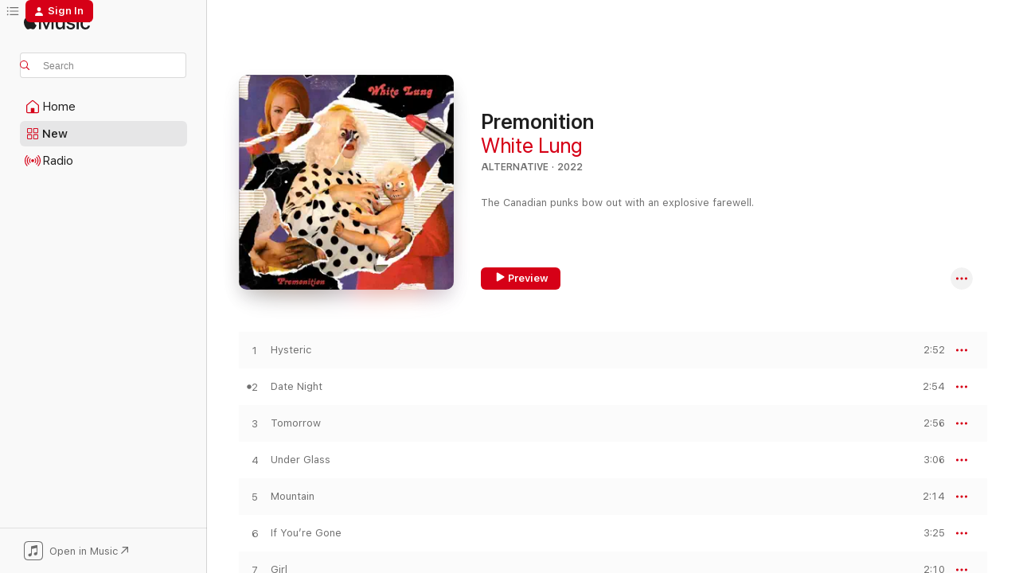

--- FILE ---
content_type: text/html
request_url: https://music.apple.com/us/album/premonition/1642497520?ls=1&ct=FFM_7dc3588731471e64ebb5af8f8e95b02e&ls=1&at=11l9mW
body_size: 24133
content:
<!DOCTYPE html>
<html dir="ltr" lang="en-US">
    <head>
        <!-- prettier-ignore -->
        <meta charset="utf-8">
        <!-- prettier-ignore -->
        <meta http-equiv="X-UA-Compatible" content="IE=edge">
        <!-- prettier-ignore -->
        <meta
            name="viewport"
            content="width=device-width,initial-scale=1,interactive-widget=resizes-content"
        >
        <!-- prettier-ignore -->
        <meta name="applicable-device" content="pc,mobile">
        <!-- prettier-ignore -->
        <meta name="referrer" content="strict-origin">
        <!-- prettier-ignore -->
        <link
            rel="apple-touch-icon"
            sizes="180x180"
            href="/assets/favicon/favicon-180.png"
        >
        <!-- prettier-ignore -->
        <link
            rel="icon"
            type="image/png"
            sizes="32x32"
            href="/assets/favicon/favicon-32.png"
        >
        <!-- prettier-ignore -->
        <link
            rel="icon"
            type="image/png"
            sizes="16x16"
            href="/assets/favicon/favicon-16.png"
        >
        <!-- prettier-ignore -->
        <link
            rel="mask-icon"
            href="/assets/favicon/favicon.svg"
            color="#fa233b"
        >
        <!-- prettier-ignore -->
        <link rel="manifest" href="/manifest.json">

        <title>‎Premonition - Album by White Lung - Apple Music</title><!-- HEAD_svelte-1cypuwr_START --><link rel="preconnect" href="//www.apple.com/wss/fonts" crossorigin="anonymous"><link rel="stylesheet" href="//www.apple.com/wss/fonts?families=SF+Pro,v4%7CSF+Pro+Icons,v1&amp;display=swap" type="text/css" referrerpolicy="strict-origin-when-cross-origin"><!-- HEAD_svelte-1cypuwr_END --><!-- HEAD_svelte-eg3hvx_START -->    <meta name="description" content="Listen to Premonition by White Lung on Apple Music. 2022. 10 Songs. Duration: 29 minutes."> <meta name="keywords" content="listen, Premonition, White Lung, music, singles, songs, Alternative, streaming music, apple music"> <link rel="canonical" href="https://music.apple.com/us/album/premonition/1642497520">   <link rel="alternate" type="application/json+oembed" href="https://music.apple.com/api/oembed?url=https%3A%2F%2Fmusic.apple.com%2Fus%2Falbum%2Fpremonition%2F1642497520" title="Premonition by White Lung on Apple Music">  <meta name="al:ios:app_store_id" content="1108187390"> <meta name="al:ios:app_name" content="Apple Music"> <meta name="apple:content_id" content="1642497520"> <meta name="apple:title" content="Premonition"> <meta name="apple:description" content="Listen to Premonition by White Lung on Apple Music. 2022. 10 Songs. Duration: 29 minutes.">   <meta property="og:title" content="Premonition by White Lung on Apple Music"> <meta property="og:description" content="Album · 2022 · 10 Songs"> <meta property="og:site_name" content="Apple Music - Web Player"> <meta property="og:url" content="https://music.apple.com/us/album/premonition/1642497520"> <meta property="og:image" content="https://is1-ssl.mzstatic.com/image/thumb/Music122/v4/61/73/36/61733691-86a8-248c-9161-fff962fd82f8/887828044269.png/1200x630bf-60.jpg"> <meta property="og:image:secure_url" content="https://is1-ssl.mzstatic.com/image/thumb/Music122/v4/61/73/36/61733691-86a8-248c-9161-fff962fd82f8/887828044269.png/1200x630bf-60.jpg"> <meta property="og:image:alt" content="Premonition by White Lung on Apple Music"> <meta property="og:image:width" content="1200"> <meta property="og:image:height" content="630"> <meta property="og:image:type" content="image/jpg"> <meta property="og:type" content="music.album"> <meta property="og:locale" content="en_US">  <meta property="music:song_count" content="10"> <meta property="music:song" content="https://music.apple.com/us/song/hysteric/1642497521"> <meta property="music:song:preview_url:secure_url" content="https://music.apple.com/us/song/hysteric/1642497521"> <meta property="music:song:disc" content="1"> <meta property="music:song:duration" content="PT2M52S"> <meta property="music:song:track" content="1">  <meta property="music:song" content="https://music.apple.com/us/song/date-night/1642497523"> <meta property="music:song:preview_url:secure_url" content="https://music.apple.com/us/song/date-night/1642497523"> <meta property="music:song:disc" content="1"> <meta property="music:song:duration" content="PT2M54S"> <meta property="music:song:track" content="2">  <meta property="music:song" content="https://music.apple.com/us/song/tomorrow/1642497524"> <meta property="music:song:preview_url:secure_url" content="https://music.apple.com/us/song/tomorrow/1642497524"> <meta property="music:song:disc" content="1"> <meta property="music:song:duration" content="PT2M56S"> <meta property="music:song:track" content="3">  <meta property="music:song" content="https://music.apple.com/us/song/under-glass/1642497525"> <meta property="music:song:preview_url:secure_url" content="https://music.apple.com/us/song/under-glass/1642497525"> <meta property="music:song:disc" content="1"> <meta property="music:song:duration" content="PT3M6S"> <meta property="music:song:track" content="4">  <meta property="music:song" content="https://music.apple.com/us/song/mountain/1642497796"> <meta property="music:song:preview_url:secure_url" content="https://music.apple.com/us/song/mountain/1642497796"> <meta property="music:song:disc" content="1"> <meta property="music:song:duration" content="PT2M14S"> <meta property="music:song:track" content="5">  <meta property="music:song" content="https://music.apple.com/us/song/if-youre-gone/1642497797"> <meta property="music:song:preview_url:secure_url" content="https://music.apple.com/us/song/if-youre-gone/1642497797"> <meta property="music:song:disc" content="1"> <meta property="music:song:duration" content="PT3M25S"> <meta property="music:song:track" content="6">  <meta property="music:song" content="https://music.apple.com/us/song/girl/1642497798"> <meta property="music:song:preview_url:secure_url" content="https://music.apple.com/us/song/girl/1642497798"> <meta property="music:song:disc" content="1"> <meta property="music:song:duration" content="PT2M10S"> <meta property="music:song:track" content="7">  <meta property="music:song" content="https://music.apple.com/us/song/bird/1642497799"> <meta property="music:song:preview_url:secure_url" content="https://music.apple.com/us/song/bird/1642497799"> <meta property="music:song:disc" content="1"> <meta property="music:song:duration" content="PT3M15S"> <meta property="music:song:track" content="8">  <meta property="music:song" content="https://music.apple.com/us/song/one-day/1642497800"> <meta property="music:song:preview_url:secure_url" content="https://music.apple.com/us/song/one-day/1642497800"> <meta property="music:song:disc" content="1"> <meta property="music:song:duration" content="PT2M43S"> <meta property="music:song:track" content="9">  <meta property="music:song" content="https://music.apple.com/us/song/winter/1642497802"> <meta property="music:song:preview_url:secure_url" content="https://music.apple.com/us/song/winter/1642497802"> <meta property="music:song:disc" content="1"> <meta property="music:song:duration" content="PT3M49S"> <meta property="music:song:track" content="10">   <meta property="music:musician" content="https://music.apple.com/us/artist/white-lung/284247256"> <meta property="music:release_date" content="2022-12-02T00:00:00.000Z">   <meta name="twitter:title" content="Premonition by White Lung on Apple Music"> <meta name="twitter:description" content="Album · 2022 · 10 Songs"> <meta name="twitter:site" content="@AppleMusic"> <meta name="twitter:image" content="https://is1-ssl.mzstatic.com/image/thumb/Music122/v4/61/73/36/61733691-86a8-248c-9161-fff962fd82f8/887828044269.png/600x600bf-60.jpg"> <meta name="twitter:image:alt" content="Premonition by White Lung on Apple Music"> <meta name="twitter:card" content="summary">       <!-- HTML_TAG_START -->
                <script id=schema:music-album type="application/ld+json">
                    {"@context":"http://schema.org","@type":"MusicAlbum","name":"Premonition","description":"Listen to Premonition by White Lung on Apple Music. 2022. 10 Songs. Duration: 29 minutes.","citation":[{"@type":"MusicAlbum","image":"https://is1-ssl.mzstatic.com/image/thumb/Music116/v4/2a/07/b8/2a07b8b9-3b7f-89f3-aea3-f563b838075e/634457088061.png/1200x630bb.jpg","url":"https://music.apple.com/us/album/desire-pathway/1644825845","name":"Desire Pathway"},{"@type":"MusicAlbum","image":"https://is1-ssl.mzstatic.com/image/thumb/Music221/v4/ee/8a/6f/ee8a6faf-3052-1199-aa38-70d7cd6b18f1/57287.jpg/1200x630bb.jpg","url":"https://music.apple.com/us/album/one-day/1839183849","name":"One Day"},{"@type":"MusicAlbum","image":"https://is1-ssl.mzstatic.com/image/thumb/Music112/v4/cb/e9/a2/cbe9a268-7dc2-fce0-97d0-0e8d93ac4081/634457105355.png/1200x630bb.jpg","url":"https://music.apple.com/us/album/arrangements/1625019652","name":"Arrangements"},{"@type":"MusicAlbum","image":"https://is1-ssl.mzstatic.com/image/thumb/Music211/v4/43/75/65/43756587-9d09-a90b-faae-81886310f6a5/184923133165_cover.jpg/1200x630bb.jpg","url":"https://music.apple.com/us/album/shake-the-feeling-outtakes-rarities-2015-2021/1775763204","name":"Shake the Feeling: Outtakes & Rarities 2015–2021"},{"@type":"MusicAlbum","image":"https://is1-ssl.mzstatic.com/image/thumb/Music211/v4/68/e4/bd/68e4bd8d-8171-f728-2c9d-ae8076be223e/098787156560.png/1200x630bb.jpg","url":"https://music.apple.com/us/album/lucky-for-you/1672484233","name":"Lucky for You"},{"@type":"MusicAlbum","image":"https://is1-ssl.mzstatic.com/image/thumb/Music211/v4/94/6d/94/946d9418-af86-e81f-643b-a0f63d272fdc/887828052066.png/1200x630bb.jpg","url":"https://music.apple.com/us/album/formal-growth-in-the-desert/1670903010","name":"Formal Growth in the Desert"},{"@type":"MusicAlbum","image":"https://is1-ssl.mzstatic.com/image/thumb/Music112/v4/07/05/5c/07055c8e-c954-3743-b1f3-3df5e525e328/821826032354.jpg/1200x630bb.jpg","url":"https://music.apple.com/us/album/everything-you-need/1623861404","name":"Everything You Need"},{"@type":"MusicAlbum","image":"https://is1-ssl.mzstatic.com/image/thumb/Music211/v4/19/3c/c1/193cc179-a904-9cee-653e-b15e40eaafa8/196292488708.png/1200x630bb.jpg","url":"https://music.apple.com/us/album/hygiene/1799147967","name":"Hygiene"},{"@type":"MusicAlbum","image":"https://is1-ssl.mzstatic.com/image/thumb/Music221/v4/18/b3/5c/18b35cf1-ba99-42e7-8776-8986bb837449/5060978390478.jpg/1200x630bb.jpg","url":"https://music.apple.com/us/album/new-york-city/1736999050","name":"New York City"},{"@type":"MusicAlbum","image":"https://is1-ssl.mzstatic.com/image/thumb/Music221/v4/83/c1/5f/83c15ffb-eb60-3beb-6266-6947bb872e2c/57269.jpg/1200x630bb.jpg","url":"https://music.apple.com/us/album/the-will-to-live/1839182101","name":"The Will to Live"}],"tracks":[{"@type":"MusicRecording","name":"Hysteric","duration":"PT2M52S","url":"https://music.apple.com/us/song/hysteric/1642497521","offers":{"@type":"Offer","category":"free","price":0},"audio":{"@type":"AudioObject","potentialAction":{"@type":"ListenAction","expectsAcceptanceOf":{"@type":"Offer","category":"free"},"target":{"@type":"EntryPoint","actionPlatform":"https://music.apple.com/us/song/hysteric/1642497521"}},"name":"Hysteric","contentUrl":"https://audio-ssl.itunes.apple.com/itunes-assets/AudioPreview122/v4/27/27/0d/27270d85-f4de-539e-549b-c0823c4388d8/mzaf_12590469124006716654.plus.aac.ep.m4a","duration":"PT2M52S","uploadDate":"2022-12-02","thumbnailUrl":"https://is1-ssl.mzstatic.com/image/thumb/Music122/v4/61/73/36/61733691-86a8-248c-9161-fff962fd82f8/887828044269.png/1200x630bb.jpg"}},{"@type":"MusicRecording","name":"Date Night","duration":"PT2M54S","url":"https://music.apple.com/us/song/date-night/1642497523","offers":{"@type":"Offer","category":"free","price":0},"audio":{"@type":"AudioObject","potentialAction":{"@type":"ListenAction","expectsAcceptanceOf":{"@type":"Offer","category":"free"},"target":{"@type":"EntryPoint","actionPlatform":"https://music.apple.com/us/song/date-night/1642497523"}},"name":"Date Night","contentUrl":"https://audio-ssl.itunes.apple.com/itunes-assets/AudioPreview122/v4/92/05/01/92050124-3f4b-2cee-b3bb-fb4dcb843e96/mzaf_6580906612276489857.plus.aac.ep.m4a","duration":"PT2M54S","uploadDate":"2022-12-02","thumbnailUrl":"https://is1-ssl.mzstatic.com/image/thumb/Music122/v4/61/73/36/61733691-86a8-248c-9161-fff962fd82f8/887828044269.png/1200x630bb.jpg"}},{"@type":"MusicRecording","name":"Tomorrow","duration":"PT2M56S","url":"https://music.apple.com/us/song/tomorrow/1642497524","offers":{"@type":"Offer","category":"free","price":0},"audio":{"@type":"AudioObject","potentialAction":{"@type":"ListenAction","expectsAcceptanceOf":{"@type":"Offer","category":"free"},"target":{"@type":"EntryPoint","actionPlatform":"https://music.apple.com/us/song/tomorrow/1642497524"}},"name":"Tomorrow","contentUrl":"https://audio-ssl.itunes.apple.com/itunes-assets/AudioPreview112/v4/96/3c/7a/963c7af8-2a43-18a5-0fac-585c73270574/mzaf_7824913762007768942.plus.aac.ep.m4a","duration":"PT2M56S","uploadDate":"2022-12-02","thumbnailUrl":"https://is1-ssl.mzstatic.com/image/thumb/Music122/v4/61/73/36/61733691-86a8-248c-9161-fff962fd82f8/887828044269.png/1200x630bb.jpg"}},{"@type":"MusicRecording","name":"Under Glass","duration":"PT3M6S","url":"https://music.apple.com/us/song/under-glass/1642497525","offers":{"@type":"Offer","category":"free","price":0},"audio":{"@type":"AudioObject","potentialAction":{"@type":"ListenAction","expectsAcceptanceOf":{"@type":"Offer","category":"free"},"target":{"@type":"EntryPoint","actionPlatform":"https://music.apple.com/us/song/under-glass/1642497525"}},"name":"Under Glass","contentUrl":"https://audio-ssl.itunes.apple.com/itunes-assets/AudioPreview122/v4/b4/b4/b3/b4b4b3a1-fce2-f5d3-d153-21b544df3a69/mzaf_15352576624087095364.plus.aac.ep.m4a","duration":"PT3M6S","uploadDate":"2022-12-02","thumbnailUrl":"https://is1-ssl.mzstatic.com/image/thumb/Music122/v4/61/73/36/61733691-86a8-248c-9161-fff962fd82f8/887828044269.png/1200x630bb.jpg"}},{"@type":"MusicRecording","name":"Mountain","duration":"PT2M14S","url":"https://music.apple.com/us/song/mountain/1642497796","offers":{"@type":"Offer","category":"free","price":0},"audio":{"@type":"AudioObject","potentialAction":{"@type":"ListenAction","expectsAcceptanceOf":{"@type":"Offer","category":"free"},"target":{"@type":"EntryPoint","actionPlatform":"https://music.apple.com/us/song/mountain/1642497796"}},"name":"Mountain","contentUrl":"https://audio-ssl.itunes.apple.com/itunes-assets/AudioPreview112/v4/98/93/46/989346b7-b960-3f75-90f7-44178b72765e/mzaf_3056459404933782189.plus.aac.p.m4a","duration":"PT2M14S","uploadDate":"2022-12-02","thumbnailUrl":"https://is1-ssl.mzstatic.com/image/thumb/Music122/v4/61/73/36/61733691-86a8-248c-9161-fff962fd82f8/887828044269.png/1200x630bb.jpg"}},{"@type":"MusicRecording","name":"If You’re Gone","duration":"PT3M25S","url":"https://music.apple.com/us/song/if-youre-gone/1642497797","offers":{"@type":"Offer","category":"free","price":0},"audio":{"@type":"AudioObject","potentialAction":{"@type":"ListenAction","expectsAcceptanceOf":{"@type":"Offer","category":"free"},"target":{"@type":"EntryPoint","actionPlatform":"https://music.apple.com/us/song/if-youre-gone/1642497797"}},"name":"If You’re Gone","contentUrl":"https://audio-ssl.itunes.apple.com/itunes-assets/AudioPreview112/v4/4b/33/0b/4b330bfb-1dd1-affd-dc62-a049ac8aa50d/mzaf_9168445421804950071.plus.aac.ep.m4a","duration":"PT3M25S","uploadDate":"2022-12-02","thumbnailUrl":"https://is1-ssl.mzstatic.com/image/thumb/Music122/v4/61/73/36/61733691-86a8-248c-9161-fff962fd82f8/887828044269.png/1200x630bb.jpg"}},{"@type":"MusicRecording","name":"Girl","duration":"PT2M10S","url":"https://music.apple.com/us/song/girl/1642497798","offers":{"@type":"Offer","category":"free","price":0},"audio":{"@type":"AudioObject","potentialAction":{"@type":"ListenAction","expectsAcceptanceOf":{"@type":"Offer","category":"free"},"target":{"@type":"EntryPoint","actionPlatform":"https://music.apple.com/us/song/girl/1642497798"}},"name":"Girl","contentUrl":"https://audio-ssl.itunes.apple.com/itunes-assets/AudioPreview112/v4/42/ba/9a/42ba9a51-ddb9-060c-42a4-031cb4ff0649/mzaf_15786877838664056174.plus.aac.p.m4a","duration":"PT2M10S","uploadDate":"2022-12-02","thumbnailUrl":"https://is1-ssl.mzstatic.com/image/thumb/Music122/v4/61/73/36/61733691-86a8-248c-9161-fff962fd82f8/887828044269.png/1200x630bb.jpg"}},{"@type":"MusicRecording","name":"Bird","duration":"PT3M15S","url":"https://music.apple.com/us/song/bird/1642497799","offers":{"@type":"Offer","category":"free","price":0},"audio":{"@type":"AudioObject","potentialAction":{"@type":"ListenAction","expectsAcceptanceOf":{"@type":"Offer","category":"free"},"target":{"@type":"EntryPoint","actionPlatform":"https://music.apple.com/us/song/bird/1642497799"}},"name":"Bird","contentUrl":"https://audio-ssl.itunes.apple.com/itunes-assets/AudioPreview112/v4/62/11/8f/62118fb8-fe0e-2c58-87c0-bbe02d402192/mzaf_14495269025791218050.plus.aac.ep.m4a","duration":"PT3M15S","uploadDate":"2022-12-02","thumbnailUrl":"https://is1-ssl.mzstatic.com/image/thumb/Music122/v4/61/73/36/61733691-86a8-248c-9161-fff962fd82f8/887828044269.png/1200x630bb.jpg"}},{"@type":"MusicRecording","name":"One Day","duration":"PT2M43S","url":"https://music.apple.com/us/song/one-day/1642497800","offers":{"@type":"Offer","category":"free","price":0},"audio":{"@type":"AudioObject","potentialAction":{"@type":"ListenAction","expectsAcceptanceOf":{"@type":"Offer","category":"free"},"target":{"@type":"EntryPoint","actionPlatform":"https://music.apple.com/us/song/one-day/1642497800"}},"name":"One Day","contentUrl":"https://audio-ssl.itunes.apple.com/itunes-assets/AudioPreview112/v4/bd/87/9a/bd879a07-0f1d-6f6f-b008-a2c25b0a5f12/mzaf_13646827021600442039.plus.aac.ep.m4a","duration":"PT2M43S","uploadDate":"2022-12-02","thumbnailUrl":"https://is1-ssl.mzstatic.com/image/thumb/Music122/v4/61/73/36/61733691-86a8-248c-9161-fff962fd82f8/887828044269.png/1200x630bb.jpg"}},{"@type":"MusicRecording","name":"Winter","duration":"PT3M49S","url":"https://music.apple.com/us/song/winter/1642497802","offers":{"@type":"Offer","category":"free","price":0},"audio":{"@type":"AudioObject","potentialAction":{"@type":"ListenAction","expectsAcceptanceOf":{"@type":"Offer","category":"free"},"target":{"@type":"EntryPoint","actionPlatform":"https://music.apple.com/us/song/winter/1642497802"}},"name":"Winter","contentUrl":"https://audio-ssl.itunes.apple.com/itunes-assets/AudioPreview122/v4/82/92/b8/8292b8bc-3be3-11ff-00b8-6b73ec1f2a6b/mzaf_574874137769015801.plus.aac.ep.m4a","duration":"PT3M49S","uploadDate":"2022-12-02","thumbnailUrl":"https://is1-ssl.mzstatic.com/image/thumb/Music122/v4/61/73/36/61733691-86a8-248c-9161-fff962fd82f8/887828044269.png/1200x630bb.jpg"}}],"workExample":[{"@type":"MusicAlbum","image":"https://is1-ssl.mzstatic.com/image/thumb/Music124/v4/d9/72/81/d972816e-7d34-29e9-f596-ee5cc740b588/887828037360.png/1200x630bb.jpg","url":"https://music.apple.com/us/album/paradise/1078770551","name":"Paradise"},{"@type":"MusicAlbum","image":"https://is1-ssl.mzstatic.com/image/thumb/Music/v4/0f/b0/d1/0fb0d19f-26ea-9d76-e802-b82c25aeb8c7/White_Lung_-_Deep_Fantasy.jpg/1200x630bb.jpg","url":"https://music.apple.com/us/album/deep-fantasy/855490114","name":"Deep Fantasy"},{"@type":"MusicAlbum","image":"https://is1-ssl.mzstatic.com/image/thumb/Music/v4/b2/c0/8a/b2c08a5a-e960-614e-5a05-b94de68d280e/Cover.jpg/1200x630bb.jpg","url":"https://music.apple.com/us/album/sorry/515359248","name":"Sorry"},{"@type":"MusicAlbum","image":"https://is1-ssl.mzstatic.com/image/thumb/Music/2a/15/37/mzi.zattjsts.jpg/1200x630bb.jpg","url":"https://music.apple.com/us/album/white-lung/376077761","name":"White Lung"},{"@type":"MusicAlbum","image":"https://is1-ssl.mzstatic.com/image/thumb/Music125/v4/e6/fd/2c/e6fd2c92-bf84-8bbe-2eee-22bbe30bfee0/193436262217_01_img001.jpg/1200x630bb.jpg","url":"https://music.apple.com/us/album/radium-girls-feat-p-y-riot-the-last-internationale/1568353696","name":"Radium Girls (feat. P***y Riot, The Last Internationale, Aimee Interrupter & White Lung) - Single"},{"@type":"MusicAlbum","image":"https://is1-ssl.mzstatic.com/image/thumb/Music2/v4/75/3d/b6/753db6f1-010c-82c6-665d-7e22bb3d291d/888002016270.jpg/1200x630bb.jpg","url":"https://music.apple.com/us/album/two-of-you-single/628267317","name":"Two of You - Single"},{"@type":"MusicAlbum","image":"https://is1-ssl.mzstatic.com/image/thumb/Music/v4/fe/54/2b/fe542b0a-ad4b-2386-e261-f23c6a67dfbe/888003272347.jpg/1200x630bb.jpg","url":"https://music.apple.com/us/album/blow-it-south-down-with-you-single/713017868","name":"Blow It South / Down with You - Single"},{"@type":"MusicAlbum","image":"https://is1-ssl.mzstatic.com/image/thumb/Music/53/4a/8a/mzi.kpkgaekz.jpg/1200x630bb.jpg","url":"https://music.apple.com/us/album/magazines-vinyl/292577040","name":"Magazines (Vinyl)"},{"@type":"MusicAlbum","image":"https://is1-ssl.mzstatic.com/image/thumb/Music2/v4/f6/68/ab/f668ab93-a564-cd18-98d1-e39050b76a16/White_Lung_-_Drown_With_The_Monster.jpg/1200x630bb.jpg","url":"https://music.apple.com/us/album/drown-with-the-monster-single/864187293","name":"Drown With the Monster - Single"},{"@type":"MusicAlbum","image":"https://is1-ssl.mzstatic.com/image/thumb/Music/0f/db/2a/mzi.adsznlej.jpg/1200x630bb.jpg","url":"https://music.apple.com/us/album/clown-life-single/437383933","name":"Clown Life - Single"},{"@type":"MusicAlbum","image":"https://is1-ssl.mzstatic.com/image/thumb/Music/d8/b7/4d/mzi.eyebmoaq.jpg/1200x630bb.jpg","url":"https://music.apple.com/us/album/atlanta-single/360455593","name":"Atlanta - Single"},{"@type":"MusicRecording","name":"Hysteric","duration":"PT2M52S","url":"https://music.apple.com/us/song/hysteric/1642497521","offers":{"@type":"Offer","category":"free","price":0},"audio":{"@type":"AudioObject","potentialAction":{"@type":"ListenAction","expectsAcceptanceOf":{"@type":"Offer","category":"free"},"target":{"@type":"EntryPoint","actionPlatform":"https://music.apple.com/us/song/hysteric/1642497521"}},"name":"Hysteric","contentUrl":"https://audio-ssl.itunes.apple.com/itunes-assets/AudioPreview122/v4/27/27/0d/27270d85-f4de-539e-549b-c0823c4388d8/mzaf_12590469124006716654.plus.aac.ep.m4a","duration":"PT2M52S","uploadDate":"2022-12-02","thumbnailUrl":"https://is1-ssl.mzstatic.com/image/thumb/Music122/v4/61/73/36/61733691-86a8-248c-9161-fff962fd82f8/887828044269.png/1200x630bb.jpg"}},{"@type":"MusicRecording","name":"Date Night","duration":"PT2M54S","url":"https://music.apple.com/us/song/date-night/1642497523","offers":{"@type":"Offer","category":"free","price":0},"audio":{"@type":"AudioObject","potentialAction":{"@type":"ListenAction","expectsAcceptanceOf":{"@type":"Offer","category":"free"},"target":{"@type":"EntryPoint","actionPlatform":"https://music.apple.com/us/song/date-night/1642497523"}},"name":"Date Night","contentUrl":"https://audio-ssl.itunes.apple.com/itunes-assets/AudioPreview122/v4/92/05/01/92050124-3f4b-2cee-b3bb-fb4dcb843e96/mzaf_6580906612276489857.plus.aac.ep.m4a","duration":"PT2M54S","uploadDate":"2022-12-02","thumbnailUrl":"https://is1-ssl.mzstatic.com/image/thumb/Music122/v4/61/73/36/61733691-86a8-248c-9161-fff962fd82f8/887828044269.png/1200x630bb.jpg"}},{"@type":"MusicRecording","name":"Tomorrow","duration":"PT2M56S","url":"https://music.apple.com/us/song/tomorrow/1642497524","offers":{"@type":"Offer","category":"free","price":0},"audio":{"@type":"AudioObject","potentialAction":{"@type":"ListenAction","expectsAcceptanceOf":{"@type":"Offer","category":"free"},"target":{"@type":"EntryPoint","actionPlatform":"https://music.apple.com/us/song/tomorrow/1642497524"}},"name":"Tomorrow","contentUrl":"https://audio-ssl.itunes.apple.com/itunes-assets/AudioPreview112/v4/96/3c/7a/963c7af8-2a43-18a5-0fac-585c73270574/mzaf_7824913762007768942.plus.aac.ep.m4a","duration":"PT2M56S","uploadDate":"2022-12-02","thumbnailUrl":"https://is1-ssl.mzstatic.com/image/thumb/Music122/v4/61/73/36/61733691-86a8-248c-9161-fff962fd82f8/887828044269.png/1200x630bb.jpg"}},{"@type":"MusicRecording","name":"Under Glass","duration":"PT3M6S","url":"https://music.apple.com/us/song/under-glass/1642497525","offers":{"@type":"Offer","category":"free","price":0},"audio":{"@type":"AudioObject","potentialAction":{"@type":"ListenAction","expectsAcceptanceOf":{"@type":"Offer","category":"free"},"target":{"@type":"EntryPoint","actionPlatform":"https://music.apple.com/us/song/under-glass/1642497525"}},"name":"Under Glass","contentUrl":"https://audio-ssl.itunes.apple.com/itunes-assets/AudioPreview122/v4/b4/b4/b3/b4b4b3a1-fce2-f5d3-d153-21b544df3a69/mzaf_15352576624087095364.plus.aac.ep.m4a","duration":"PT3M6S","uploadDate":"2022-12-02","thumbnailUrl":"https://is1-ssl.mzstatic.com/image/thumb/Music122/v4/61/73/36/61733691-86a8-248c-9161-fff962fd82f8/887828044269.png/1200x630bb.jpg"}},{"@type":"MusicRecording","name":"Mountain","duration":"PT2M14S","url":"https://music.apple.com/us/song/mountain/1642497796","offers":{"@type":"Offer","category":"free","price":0},"audio":{"@type":"AudioObject","potentialAction":{"@type":"ListenAction","expectsAcceptanceOf":{"@type":"Offer","category":"free"},"target":{"@type":"EntryPoint","actionPlatform":"https://music.apple.com/us/song/mountain/1642497796"}},"name":"Mountain","contentUrl":"https://audio-ssl.itunes.apple.com/itunes-assets/AudioPreview112/v4/98/93/46/989346b7-b960-3f75-90f7-44178b72765e/mzaf_3056459404933782189.plus.aac.p.m4a","duration":"PT2M14S","uploadDate":"2022-12-02","thumbnailUrl":"https://is1-ssl.mzstatic.com/image/thumb/Music122/v4/61/73/36/61733691-86a8-248c-9161-fff962fd82f8/887828044269.png/1200x630bb.jpg"}},{"@type":"MusicRecording","name":"If You’re Gone","duration":"PT3M25S","url":"https://music.apple.com/us/song/if-youre-gone/1642497797","offers":{"@type":"Offer","category":"free","price":0},"audio":{"@type":"AudioObject","potentialAction":{"@type":"ListenAction","expectsAcceptanceOf":{"@type":"Offer","category":"free"},"target":{"@type":"EntryPoint","actionPlatform":"https://music.apple.com/us/song/if-youre-gone/1642497797"}},"name":"If You’re Gone","contentUrl":"https://audio-ssl.itunes.apple.com/itunes-assets/AudioPreview112/v4/4b/33/0b/4b330bfb-1dd1-affd-dc62-a049ac8aa50d/mzaf_9168445421804950071.plus.aac.ep.m4a","duration":"PT3M25S","uploadDate":"2022-12-02","thumbnailUrl":"https://is1-ssl.mzstatic.com/image/thumb/Music122/v4/61/73/36/61733691-86a8-248c-9161-fff962fd82f8/887828044269.png/1200x630bb.jpg"}},{"@type":"MusicRecording","name":"Girl","duration":"PT2M10S","url":"https://music.apple.com/us/song/girl/1642497798","offers":{"@type":"Offer","category":"free","price":0},"audio":{"@type":"AudioObject","potentialAction":{"@type":"ListenAction","expectsAcceptanceOf":{"@type":"Offer","category":"free"},"target":{"@type":"EntryPoint","actionPlatform":"https://music.apple.com/us/song/girl/1642497798"}},"name":"Girl","contentUrl":"https://audio-ssl.itunes.apple.com/itunes-assets/AudioPreview112/v4/42/ba/9a/42ba9a51-ddb9-060c-42a4-031cb4ff0649/mzaf_15786877838664056174.plus.aac.p.m4a","duration":"PT2M10S","uploadDate":"2022-12-02","thumbnailUrl":"https://is1-ssl.mzstatic.com/image/thumb/Music122/v4/61/73/36/61733691-86a8-248c-9161-fff962fd82f8/887828044269.png/1200x630bb.jpg"}},{"@type":"MusicRecording","name":"Bird","duration":"PT3M15S","url":"https://music.apple.com/us/song/bird/1642497799","offers":{"@type":"Offer","category":"free","price":0},"audio":{"@type":"AudioObject","potentialAction":{"@type":"ListenAction","expectsAcceptanceOf":{"@type":"Offer","category":"free"},"target":{"@type":"EntryPoint","actionPlatform":"https://music.apple.com/us/song/bird/1642497799"}},"name":"Bird","contentUrl":"https://audio-ssl.itunes.apple.com/itunes-assets/AudioPreview112/v4/62/11/8f/62118fb8-fe0e-2c58-87c0-bbe02d402192/mzaf_14495269025791218050.plus.aac.ep.m4a","duration":"PT3M15S","uploadDate":"2022-12-02","thumbnailUrl":"https://is1-ssl.mzstatic.com/image/thumb/Music122/v4/61/73/36/61733691-86a8-248c-9161-fff962fd82f8/887828044269.png/1200x630bb.jpg"}},{"@type":"MusicRecording","name":"One Day","duration":"PT2M43S","url":"https://music.apple.com/us/song/one-day/1642497800","offers":{"@type":"Offer","category":"free","price":0},"audio":{"@type":"AudioObject","potentialAction":{"@type":"ListenAction","expectsAcceptanceOf":{"@type":"Offer","category":"free"},"target":{"@type":"EntryPoint","actionPlatform":"https://music.apple.com/us/song/one-day/1642497800"}},"name":"One Day","contentUrl":"https://audio-ssl.itunes.apple.com/itunes-assets/AudioPreview112/v4/bd/87/9a/bd879a07-0f1d-6f6f-b008-a2c25b0a5f12/mzaf_13646827021600442039.plus.aac.ep.m4a","duration":"PT2M43S","uploadDate":"2022-12-02","thumbnailUrl":"https://is1-ssl.mzstatic.com/image/thumb/Music122/v4/61/73/36/61733691-86a8-248c-9161-fff962fd82f8/887828044269.png/1200x630bb.jpg"}},{"@type":"MusicRecording","name":"Winter","duration":"PT3M49S","url":"https://music.apple.com/us/song/winter/1642497802","offers":{"@type":"Offer","category":"free","price":0},"audio":{"@type":"AudioObject","potentialAction":{"@type":"ListenAction","expectsAcceptanceOf":{"@type":"Offer","category":"free"},"target":{"@type":"EntryPoint","actionPlatform":"https://music.apple.com/us/song/winter/1642497802"}},"name":"Winter","contentUrl":"https://audio-ssl.itunes.apple.com/itunes-assets/AudioPreview122/v4/82/92/b8/8292b8bc-3be3-11ff-00b8-6b73ec1f2a6b/mzaf_574874137769015801.plus.aac.ep.m4a","duration":"PT3M49S","uploadDate":"2022-12-02","thumbnailUrl":"https://is1-ssl.mzstatic.com/image/thumb/Music122/v4/61/73/36/61733691-86a8-248c-9161-fff962fd82f8/887828044269.png/1200x630bb.jpg"}}],"url":"https://music.apple.com/us/album/premonition/1642497520","image":"https://is1-ssl.mzstatic.com/image/thumb/Music122/v4/61/73/36/61733691-86a8-248c-9161-fff962fd82f8/887828044269.png/1200x630bb.jpg","potentialAction":{"@type":"ListenAction","expectsAcceptanceOf":{"@type":"Offer","category":"free"},"target":{"@type":"EntryPoint","actionPlatform":"https://music.apple.com/us/album/premonition/1642497520"}},"genre":["Alternative","Music"],"datePublished":"2022-12-02","byArtist":[{"@type":"MusicGroup","url":"https://music.apple.com/us/artist/white-lung/284247256","name":"White Lung"}]}
                </script>
                <!-- HTML_TAG_END -->    <!-- HEAD_svelte-eg3hvx_END -->
      <script type="module" crossorigin src="/assets/index~8a6f659a1b.js"></script>
      <link rel="stylesheet" href="/assets/index~99bed3cf08.css">
      <script type="module">import.meta.url;import("_").catch(()=>1);async function* g(){};window.__vite_is_modern_browser=true;</script>
      <script type="module">!function(){if(window.__vite_is_modern_browser)return;console.warn("vite: loading legacy chunks, syntax error above and the same error below should be ignored");var e=document.getElementById("vite-legacy-polyfill"),n=document.createElement("script");n.src=e.src,n.onload=function(){System.import(document.getElementById('vite-legacy-entry').getAttribute('data-src'))},document.body.appendChild(n)}();</script>
    </head>
    <body>
        <script src="/assets/focus-visible/focus-visible.min.js"></script>
        
        <script
            async
            src="/includes/js-cdn/musickit/v3/amp/musickit.js"
        ></script>
        <script
            type="module"
            async
            src="/includes/js-cdn/musickit/v3/components/musickit-components/musickit-components.esm.js"
        ></script>
        <script
            nomodule
            async
            src="/includes/js-cdn/musickit/v3/components/musickit-components/musickit-components.js"
        ></script>
        <svg style="display: none" xmlns="http://www.w3.org/2000/svg">
            <symbol id="play-circle-fill" viewBox="0 0 60 60">
                <path
                    class="icon-circle-fill__circle"
                    fill="var(--iconCircleFillBG, transparent)"
                    d="M30 60c16.411 0 30-13.617 30-30C60 13.588 46.382 0 29.971 0 13.588 0 .001 13.588.001 30c0 16.383 13.617 30 30 30Z"
                />
                <path
                    fill="var(--iconFillArrow, var(--keyColor, black))"
                    d="M24.411 41.853c-1.41.853-3.028.177-3.028-1.294V19.47c0-1.44 1.735-2.058 3.028-1.294l17.265 10.235a1.89 1.89 0 0 1 0 3.265L24.411 41.853Z"
                />
            </symbol>
        </svg>
        <div class="body-container">
              <div class="app-container svelte-t3vj1e" data-testid="app-container">   <div class="header svelte-rjjbqs" data-testid="header"><nav data-testid="navigation" class="navigation svelte-13li0vp"><div class="navigation__header svelte-13li0vp"><div data-testid="logo" class="logo svelte-1o7dz8w"> <a aria-label="Apple Music" role="img" href="https://music.apple.com/us/home" class="svelte-1o7dz8w"><svg height="20" viewBox="0 0 83 20" width="83" xmlns="http://www.w3.org/2000/svg" class="logo" aria-hidden="true"><path d="M34.752 19.746V6.243h-.088l-5.433 13.503h-2.074L21.711 6.243h-.087v13.503h-2.548V1.399h3.235l5.833 14.621h.1l5.82-14.62h3.248v18.347h-2.56zm16.649 0h-2.586v-2.263h-.062c-.725 1.602-2.061 2.504-4.072 2.504-2.86 0-4.61-1.894-4.61-4.958V6.37h2.698v8.125c0 2.034.95 3.127 2.81 3.127 1.95 0 3.124-1.373 3.124-3.458V6.37H51.4v13.376zm7.394-13.618c3.06 0 5.046 1.73 5.134 4.196h-2.536c-.15-1.296-1.087-2.11-2.598-2.11-1.462 0-2.436.724-2.436 1.793 0 .839.6 1.41 2.023 1.741l2.136.496c2.686.636 3.71 1.704 3.71 3.636 0 2.442-2.236 4.12-5.333 4.12-3.285 0-5.26-1.64-5.509-4.183h2.673c.25 1.398 1.187 2.085 2.836 2.085 1.623 0 2.623-.687 2.623-1.78 0-.865-.487-1.373-1.924-1.704l-2.136-.508c-2.498-.585-3.735-1.806-3.735-3.75 0-2.391 2.049-4.032 5.072-4.032zM66.1 2.836c0-.878.7-1.577 1.561-1.577.862 0 1.55.7 1.55 1.577 0 .864-.688 1.576-1.55 1.576a1.573 1.573 0 0 1-1.56-1.576zm.212 3.534h2.698v13.376h-2.698zm14.089 4.603c-.275-1.424-1.324-2.556-3.085-2.556-2.086 0-3.46 1.767-3.46 4.64 0 2.938 1.386 4.642 3.485 4.642 1.66 0 2.748-.928 3.06-2.48H83C82.713 18.067 80.477 20 77.317 20c-3.76 0-6.208-2.62-6.208-6.942 0-4.247 2.448-6.93 6.183-6.93 3.385 0 5.446 2.213 5.683 4.845h-2.573zM10.824 3.189c-.698.834-1.805 1.496-2.913 1.398-.145-1.128.41-2.33 1.036-3.065C9.644.662 10.848.05 11.835 0c.121 1.178-.336 2.33-1.01 3.19zm.999 1.619c.624.049 2.425.244 3.578 1.98-.096.074-2.137 1.272-2.113 3.79.024 3.01 2.593 4.012 2.617 4.037-.024.074-.407 1.419-1.344 2.812-.817 1.224-1.657 2.422-3.002 2.447-1.297.024-1.73-.783-3.218-.783-1.489 0-1.97.758-3.194.807-1.297.048-2.28-1.297-3.097-2.52C.368 14.908-.904 10.408.825 7.375c.84-1.516 2.377-2.47 4.034-2.495 1.273-.023 2.45.857 3.218.857.769 0 2.137-1.027 3.746-.93z"></path></svg></a>   </div> <div class="search-input-wrapper svelte-nrtdem" data-testid="search-input"><div data-testid="amp-search-input" aria-controls="search-suggestions" aria-expanded="false" aria-haspopup="listbox" aria-owns="search-suggestions" class="search-input-container svelte-rg26q6" tabindex="-1" role=""><div class="flex-container svelte-rg26q6"><form id="search-input-form" class="svelte-rg26q6"><svg height="16" width="16" viewBox="0 0 16 16" class="search-svg" aria-hidden="true"><path d="M11.87 10.835c.018.015.035.03.051.047l3.864 3.863a.735.735 0 1 1-1.04 1.04l-3.863-3.864a.744.744 0 0 1-.047-.051 6.667 6.667 0 1 1 1.035-1.035zM6.667 12a5.333 5.333 0 1 0 0-10.667 5.333 5.333 0 0 0 0 10.667z"></path></svg> <input aria-autocomplete="list" aria-multiline="false" aria-controls="search-suggestions" aria-label="Search" placeholder="Search" spellcheck="false" autocomplete="off" autocorrect="off" autocapitalize="off" type="text" inputmode="search" class="search-input__text-field svelte-rg26q6" data-testid="search-input__text-field"></form> </div> <div data-testid="search-scope-bar"></div>   </div> </div></div> <div data-testid="navigation-content" class="navigation__content svelte-13li0vp" id="navigation" aria-hidden="false"><div class="navigation__scrollable-container svelte-13li0vp"><div data-testid="navigation-items-primary" class="navigation-items navigation-items--primary svelte-ng61m8"> <ul class="navigation-items__list svelte-ng61m8">  <li class="navigation-item navigation-item__home svelte-1a5yt87" aria-selected="false" data-testid="navigation-item"> <a href="https://music.apple.com/us/home" class="navigation-item__link svelte-1a5yt87" role="button" data-testid="home" aria-pressed="false"><div class="navigation-item__content svelte-zhx7t9"> <span class="navigation-item__icon svelte-zhx7t9"> <svg width="24" height="24" viewBox="0 0 24 24" xmlns="http://www.w3.org/2000/svg" aria-hidden="true"><path d="M5.93 20.16a1.94 1.94 0 0 1-1.43-.502c-.334-.335-.502-.794-.502-1.393v-7.142c0-.362.062-.688.177-.953.123-.264.326-.529.6-.75l6.145-5.157c.176-.141.344-.247.52-.318.176-.07.362-.105.564-.105.194 0 .388.035.565.105.176.07.352.177.52.318l6.146 5.158c.273.23.467.476.59.75.124.264.177.59.177.96v7.134c0 .59-.159 1.058-.503 1.393-.335.335-.811.503-1.428.503H5.929Zm12.14-1.172c.221 0 .406-.07.547-.212a.688.688 0 0 0 .22-.511v-7.142c0-.177-.026-.344-.087-.459a.97.97 0 0 0-.265-.353l-6.154-5.149a.756.756 0 0 0-.177-.115.37.37 0 0 0-.15-.035.37.37 0 0 0-.158.035l-.177.115-6.145 5.15a.982.982 0 0 0-.274.352 1.13 1.13 0 0 0-.088.468v7.133c0 .203.08.379.23.511a.744.744 0 0 0 .546.212h12.133Zm-8.323-4.7c0-.176.062-.326.177-.432a.6.6 0 0 1 .423-.159h3.315c.176 0 .326.053.432.16s.159.255.159.431v4.973H9.756v-4.973Z"></path></svg> </span> <span class="navigation-item__label svelte-zhx7t9"> Home </span> </div></a>  </li>  <li class="navigation-item navigation-item__new svelte-1a5yt87" aria-selected="false" data-testid="navigation-item"> <a href="https://music.apple.com/us/new" class="navigation-item__link svelte-1a5yt87" role="button" data-testid="new" aria-pressed="false"><div class="navigation-item__content svelte-zhx7t9"> <span class="navigation-item__icon svelte-zhx7t9"> <svg height="24" viewBox="0 0 24 24" width="24" aria-hidden="true"><path d="M9.92 11.354c.966 0 1.453-.487 1.453-1.49v-3.4c0-1.004-.487-1.483-1.453-1.483H6.452C5.487 4.981 5 5.46 5 6.464v3.4c0 1.003.487 1.49 1.452 1.49zm7.628 0c.965 0 1.452-.487 1.452-1.49v-3.4c0-1.004-.487-1.483-1.452-1.483h-3.46c-.974 0-1.46.479-1.46 1.483v3.4c0 1.003.486 1.49 1.46 1.49zm-7.65-1.073h-3.43c-.266 0-.396-.137-.396-.418v-3.4c0-.273.13-.41.396-.41h3.43c.265 0 .402.137.402.41v3.4c0 .281-.137.418-.403.418zm7.634 0h-3.43c-.273 0-.402-.137-.402-.418v-3.4c0-.273.129-.41.403-.41h3.43c.265 0 .395.137.395.41v3.4c0 .281-.13.418-.396.418zm-7.612 8.7c.966 0 1.453-.48 1.453-1.483v-3.407c0-.996-.487-1.483-1.453-1.483H6.452c-.965 0-1.452.487-1.452 1.483v3.407c0 1.004.487 1.483 1.452 1.483zm7.628 0c.965 0 1.452-.48 1.452-1.483v-3.407c0-.996-.487-1.483-1.452-1.483h-3.46c-.974 0-1.46.487-1.46 1.483v3.407c0 1.004.486 1.483 1.46 1.483zm-7.65-1.072h-3.43c-.266 0-.396-.137-.396-.41v-3.4c0-.282.13-.418.396-.418h3.43c.265 0 .402.136.402.418v3.4c0 .273-.137.41-.403.41zm7.634 0h-3.43c-.273 0-.402-.137-.402-.41v-3.4c0-.282.129-.418.403-.418h3.43c.265 0 .395.136.395.418v3.4c0 .273-.13.41-.396.41z" fill-opacity=".95"></path></svg> </span> <span class="navigation-item__label svelte-zhx7t9"> New </span> </div></a>  </li>  <li class="navigation-item navigation-item__radio svelte-1a5yt87" aria-selected="false" data-testid="navigation-item"> <a href="https://music.apple.com/us/radio" class="navigation-item__link svelte-1a5yt87" role="button" data-testid="radio" aria-pressed="false"><div class="navigation-item__content svelte-zhx7t9"> <span class="navigation-item__icon svelte-zhx7t9"> <svg width="24" height="24" viewBox="0 0 24 24" xmlns="http://www.w3.org/2000/svg" aria-hidden="true"><path d="M19.359 18.57C21.033 16.818 22 14.461 22 11.89s-.967-4.93-2.641-6.68c-.276-.292-.653-.26-.868-.023-.222.246-.176.591.085.868 1.466 1.535 2.272 3.593 2.272 5.835 0 2.241-.806 4.3-2.272 5.835-.261.268-.307.621-.085.86.215.245.592.276.868-.016zm-13.85.014c.222-.238.176-.59-.085-.86-1.474-1.535-2.272-3.593-2.272-5.834 0-2.242.798-4.3 2.272-5.835.261-.277.307-.622.085-.868-.215-.238-.592-.269-.868.023C2.967 6.96 2 9.318 2 11.89s.967 4.929 2.641 6.68c.276.29.653.26.868.014zm1.957-1.873c.223-.253.162-.583-.1-.867-.951-1.068-1.473-2.45-1.473-3.954 0-1.505.522-2.887 1.474-3.954.26-.284.322-.614.1-.876-.23-.26-.622-.26-.891.039-1.175 1.274-1.827 2.963-1.827 4.79 0 1.82.652 3.517 1.827 4.784.269.3.66.307.89.038zm9.958-.038c1.175-1.267 1.827-2.964 1.827-4.783 0-1.828-.652-3.517-1.827-4.791-.269-.3-.66-.3-.89-.039-.23.262-.162.592.092.876.96 1.067 1.481 2.449 1.481 3.954 0 1.504-.522 2.886-1.481 3.954-.254.284-.323.614-.092.867.23.269.621.261.89-.038zm-8.061-1.966c.23-.26.13-.568-.092-.883-.415-.522-.63-1.197-.63-1.934 0-.737.215-1.413.63-1.943.222-.307.322-.614.092-.875s-.653-.261-.906.054a4.385 4.385 0 0 0-.968 2.764 4.38 4.38 0 0 0 .968 2.756c.253.322.675.322.906.061zm6.18-.061a4.38 4.38 0 0 0 .968-2.756 4.385 4.385 0 0 0-.968-2.764c-.253-.315-.675-.315-.906-.054-.23.261-.138.568.092.875.415.53.63 1.206.63 1.943 0 .737-.215 1.412-.63 1.934-.23.315-.322.622-.092.883s.653.261.906-.061zm-3.547-.967c.96 0 1.789-.814 1.789-1.797s-.83-1.789-1.789-1.789c-.96 0-1.781.806-1.781 1.789 0 .983.821 1.797 1.781 1.797z"></path></svg> </span> <span class="navigation-item__label svelte-zhx7t9"> Radio </span> </div></a>  </li>  <li class="navigation-item navigation-item__search svelte-1a5yt87" aria-selected="false" data-testid="navigation-item"> <a href="https://music.apple.com/us/search" class="navigation-item__link svelte-1a5yt87" role="button" data-testid="search" aria-pressed="false"><div class="navigation-item__content svelte-zhx7t9"> <span class="navigation-item__icon svelte-zhx7t9"> <svg height="24" viewBox="0 0 24 24" width="24" aria-hidden="true"><path d="M17.979 18.553c.476 0 .813-.366.813-.835a.807.807 0 0 0-.235-.586l-3.45-3.457a5.61 5.61 0 0 0 1.158-3.413c0-3.098-2.535-5.633-5.633-5.633C7.542 4.63 5 7.156 5 10.262c0 3.098 2.534 5.632 5.632 5.632a5.614 5.614 0 0 0 3.274-1.055l3.472 3.472a.835.835 0 0 0 .6.242zm-7.347-3.875c-2.417 0-4.416-2-4.416-4.416 0-2.417 2-4.417 4.416-4.417 2.417 0 4.417 2 4.417 4.417s-2 4.416-4.417 4.416z" fill-opacity=".95"></path></svg> </span> <span class="navigation-item__label svelte-zhx7t9"> Search </span> </div></a>  </li></ul> </div>   </div> <div class="navigation__native-cta"><div slot="native-cta"><div data-testid="native-cta" class="native-cta svelte-6xh86f  native-cta--authenticated"><button class="native-cta__button svelte-6xh86f" data-testid="native-cta-button"><span class="native-cta__app-icon svelte-6xh86f"><svg width="24" height="24" xmlns="http://www.w3.org/2000/svg" xml:space="preserve" style="fill-rule:evenodd;clip-rule:evenodd;stroke-linejoin:round;stroke-miterlimit:2" viewBox="0 0 24 24" slot="app-icon" aria-hidden="true"><path d="M22.567 1.496C21.448.393 19.956.045 17.293.045H6.566c-2.508 0-4.028.376-5.12 1.465C.344 2.601 0 4.09 0 6.611v10.727c0 2.695.33 4.18 1.432 5.257 1.106 1.103 2.595 1.45 5.275 1.45h10.586c2.663 0 4.169-.347 5.274-1.45C23.656 21.504 24 20.033 24 17.338V6.752c0-2.694-.344-4.179-1.433-5.256Zm.411 4.9v11.299c0 1.898-.338 3.286-1.188 4.137-.851.864-2.256 1.191-4.141 1.191H6.35c-1.884 0-3.303-.341-4.154-1.191-.85-.851-1.174-2.239-1.174-4.137V6.54c0-2.014.324-3.445 1.16-4.295.851-.864 2.312-1.177 4.313-1.177h11.154c1.885 0 3.29.341 4.141 1.191.864.85 1.188 2.239 1.188 4.137Z" style="fill-rule:nonzero"></path><path d="M7.413 19.255c.987 0 2.48-.728 2.48-2.672v-6.385c0-.35.063-.428.378-.494l5.298-1.095c.351-.067.534.025.534.333l.035 4.286c0 .337-.182.586-.53.652l-1.014.228c-1.361.3-2.007.923-2.007 1.937 0 1.017.79 1.748 1.926 1.748.986 0 2.444-.679 2.444-2.64V5.654c0-.636-.279-.821-1.016-.66L9.646 6.298c-.448.091-.674.329-.674.699l.035 7.697c0 .336-.148.546-.446.613l-1.067.21c-1.329.266-1.986.93-1.986 1.993 0 1.017.786 1.745 1.905 1.745Z" style="fill-rule:nonzero"></path></svg></span> <span class="native-cta__label svelte-6xh86f">Open in Music</span> <span class="native-cta__arrow svelte-6xh86f"><svg height="16" width="16" viewBox="0 0 16 16" class="native-cta-action" aria-hidden="true"><path d="M1.559 16 13.795 3.764v8.962H16V0H3.274v2.205h8.962L0 14.441 1.559 16z"></path></svg></span></button> </div>  </div></div></div> </nav> </div>  <div class="player-bar player-bar__floating-player svelte-1rr9v04" data-testid="player-bar" aria-label="Music controls" aria-hidden="false">   </div>   <div id="scrollable-page" class="scrollable-page svelte-mt0bfj" data-main-content data-testid="main-section" aria-hidden="false"><main data-testid="main" class="svelte-bzjlhs"><div class="content-container svelte-bzjlhs" data-testid="content-container"><div class="search-input-wrapper svelte-nrtdem" data-testid="search-input"><div data-testid="amp-search-input" aria-controls="search-suggestions" aria-expanded="false" aria-haspopup="listbox" aria-owns="search-suggestions" class="search-input-container svelte-rg26q6" tabindex="-1" role=""><div class="flex-container svelte-rg26q6"><form id="search-input-form" class="svelte-rg26q6"><svg height="16" width="16" viewBox="0 0 16 16" class="search-svg" aria-hidden="true"><path d="M11.87 10.835c.018.015.035.03.051.047l3.864 3.863a.735.735 0 1 1-1.04 1.04l-3.863-3.864a.744.744 0 0 1-.047-.051 6.667 6.667 0 1 1 1.035-1.035zM6.667 12a5.333 5.333 0 1 0 0-10.667 5.333 5.333 0 0 0 0 10.667z"></path></svg> <input value="" aria-autocomplete="list" aria-multiline="false" aria-controls="search-suggestions" aria-label="Search" placeholder="Search" spellcheck="false" autocomplete="off" autocorrect="off" autocapitalize="off" type="text" inputmode="search" class="search-input__text-field svelte-rg26q6" data-testid="search-input__text-field"></form> </div> <div data-testid="search-scope-bar"> </div>   </div> </div>      <div class="section svelte-wa5vzl" data-testid="section-container" aria-label="Featured"> <div class="section-content svelte-wa5vzl" data-testid="section-content">  <div class="container-detail-header svelte-1uuona0" data-testid="container-detail-header"><div slot="artwork"><div class="artwork__radiosity svelte-1agpw2h"> <div data-testid="artwork-component" class="artwork-component artwork-component--aspect-ratio artwork-component--orientation-square svelte-uduhys        artwork-component--has-borders" style="
            --artwork-bg-color: #000000;
            --aspect-ratio: 1;
            --placeholder-bg-color: #000000;
       ">   <picture class="svelte-uduhys"><source sizes=" (max-width:1319px) 296px,(min-width:1320px) and (max-width:1679px) 316px,316px" srcset="https://is1-ssl.mzstatic.com/image/thumb/Music122/v4/61/73/36/61733691-86a8-248c-9161-fff962fd82f8/887828044269.png/296x296bb.webp 296w,https://is1-ssl.mzstatic.com/image/thumb/Music122/v4/61/73/36/61733691-86a8-248c-9161-fff962fd82f8/887828044269.png/316x316bb.webp 316w,https://is1-ssl.mzstatic.com/image/thumb/Music122/v4/61/73/36/61733691-86a8-248c-9161-fff962fd82f8/887828044269.png/592x592bb.webp 592w,https://is1-ssl.mzstatic.com/image/thumb/Music122/v4/61/73/36/61733691-86a8-248c-9161-fff962fd82f8/887828044269.png/632x632bb.webp 632w" type="image/webp"> <source sizes=" (max-width:1319px) 296px,(min-width:1320px) and (max-width:1679px) 316px,316px" srcset="https://is1-ssl.mzstatic.com/image/thumb/Music122/v4/61/73/36/61733691-86a8-248c-9161-fff962fd82f8/887828044269.png/296x296bb-60.jpg 296w,https://is1-ssl.mzstatic.com/image/thumb/Music122/v4/61/73/36/61733691-86a8-248c-9161-fff962fd82f8/887828044269.png/316x316bb-60.jpg 316w,https://is1-ssl.mzstatic.com/image/thumb/Music122/v4/61/73/36/61733691-86a8-248c-9161-fff962fd82f8/887828044269.png/592x592bb-60.jpg 592w,https://is1-ssl.mzstatic.com/image/thumb/Music122/v4/61/73/36/61733691-86a8-248c-9161-fff962fd82f8/887828044269.png/632x632bb-60.jpg 632w" type="image/jpeg"> <img alt="" class="artwork-component__contents artwork-component__image svelte-uduhys" loading="lazy" src="/assets/artwork/1x1.gif" role="presentation" decoding="async" width="316" height="316" fetchpriority="auto" style="opacity: 1;"></picture> </div></div> <div data-testid="artwork-component" class="artwork-component artwork-component--aspect-ratio artwork-component--orientation-square svelte-uduhys        artwork-component--has-borders" style="
            --artwork-bg-color: #000000;
            --aspect-ratio: 1;
            --placeholder-bg-color: #000000;
       ">   <picture class="svelte-uduhys"><source sizes=" (max-width:1319px) 296px,(min-width:1320px) and (max-width:1679px) 316px,316px" srcset="https://is1-ssl.mzstatic.com/image/thumb/Music122/v4/61/73/36/61733691-86a8-248c-9161-fff962fd82f8/887828044269.png/296x296bb.webp 296w,https://is1-ssl.mzstatic.com/image/thumb/Music122/v4/61/73/36/61733691-86a8-248c-9161-fff962fd82f8/887828044269.png/316x316bb.webp 316w,https://is1-ssl.mzstatic.com/image/thumb/Music122/v4/61/73/36/61733691-86a8-248c-9161-fff962fd82f8/887828044269.png/592x592bb.webp 592w,https://is1-ssl.mzstatic.com/image/thumb/Music122/v4/61/73/36/61733691-86a8-248c-9161-fff962fd82f8/887828044269.png/632x632bb.webp 632w" type="image/webp"> <source sizes=" (max-width:1319px) 296px,(min-width:1320px) and (max-width:1679px) 316px,316px" srcset="https://is1-ssl.mzstatic.com/image/thumb/Music122/v4/61/73/36/61733691-86a8-248c-9161-fff962fd82f8/887828044269.png/296x296bb-60.jpg 296w,https://is1-ssl.mzstatic.com/image/thumb/Music122/v4/61/73/36/61733691-86a8-248c-9161-fff962fd82f8/887828044269.png/316x316bb-60.jpg 316w,https://is1-ssl.mzstatic.com/image/thumb/Music122/v4/61/73/36/61733691-86a8-248c-9161-fff962fd82f8/887828044269.png/592x592bb-60.jpg 592w,https://is1-ssl.mzstatic.com/image/thumb/Music122/v4/61/73/36/61733691-86a8-248c-9161-fff962fd82f8/887828044269.png/632x632bb-60.jpg 632w" type="image/jpeg"> <img alt="Premonition" class="artwork-component__contents artwork-component__image svelte-uduhys" loading="lazy" src="/assets/artwork/1x1.gif" role="presentation" decoding="async" width="316" height="316" fetchpriority="auto" style="opacity: 1;"></picture> </div></div> <div class="headings svelte-1uuona0"> <h1 class="headings__title svelte-1uuona0" data-testid="non-editable-product-title"><span dir="auto">Premonition</span> <span class="headings__badges svelte-1uuona0">   </span></h1> <div class="headings__subtitles svelte-1uuona0" data-testid="product-subtitles"> <a data-testid="click-action" class="click-action svelte-c0t0j2" href="https://music.apple.com/us/artist/white-lung/284247256">White Lung</a> </div> <div class="headings__tertiary-titles"> </div> <div class="headings__metadata-bottom svelte-1uuona0">ALTERNATIVE · 2022 </div></div> <div class="description svelte-1uuona0" data-testid="description">  <div class="truncate-wrapper svelte-1ji3yu5"><p data-testid="truncate-text" dir="auto" class="content svelte-1ji3yu5" style="--lines: 3; --line-height: var(--lineHeight, 16); --link-length: 4;"><!-- HTML_TAG_START -->The Canadian punks bow out with an explosive farewell.<!-- HTML_TAG_END --></p> </div> </div> <div class="primary-actions svelte-1uuona0"><div class="primary-actions__button primary-actions__button--play svelte-1uuona0"><div data-testid="button-action" class="button svelte-rka6wn primary"><button data-testid="click-action" class="click-action svelte-c0t0j2" aria-label="" ><span class="icon svelte-rka6wn" data-testid="play-icon"><svg height="16" viewBox="0 0 16 16" width="16"><path d="m4.4 15.14 10.386-6.096c.842-.459.794-1.64 0-2.097L4.401.85c-.87-.53-2-.12-2 .82v12.625c0 .966 1.06 1.4 2 .844z"></path></svg></span>  Preview</button> </div> </div> <div class="primary-actions__button primary-actions__button--shuffle svelte-1uuona0"> </div></div> <div class="secondary-actions svelte-1uuona0"><div class="secondary-actions svelte-1agpw2h" slot="secondary-actions">  <div class="cloud-buttons svelte-u0auos" data-testid="cloud-buttons">  <amp-contextual-menu-button config="[object Object]" class="svelte-1sn4kz"> <span aria-label="MORE" class="more-button svelte-1sn4kz more-button--platter" data-testid="more-button" slot="trigger-content"><svg width="28" height="28" viewBox="0 0 28 28" class="glyph" xmlns="http://www.w3.org/2000/svg"><circle fill="var(--iconCircleFill, transparent)" cx="14" cy="14" r="14"></circle><path fill="var(--iconEllipsisFill, white)" d="M10.105 14c0-.87-.687-1.55-1.564-1.55-.862 0-1.557.695-1.557 1.55 0 .848.695 1.55 1.557 1.55.855 0 1.564-.702 1.564-1.55zm5.437 0c0-.87-.68-1.55-1.542-1.55A1.55 1.55 0 0012.45 14c0 .848.695 1.55 1.55 1.55.848 0 1.542-.702 1.542-1.55zm5.474 0c0-.87-.687-1.55-1.557-1.55-.87 0-1.564.695-1.564 1.55 0 .848.694 1.55 1.564 1.55.848 0 1.557-.702 1.557-1.55z"></path></svg></span> </amp-contextual-menu-button></div></div></div></div> </div>   </div><div class="section svelte-wa5vzl" data-testid="section-container"> <div class="section-content svelte-wa5vzl" data-testid="section-content">  <div class="placeholder-table svelte-wa5vzl"> <div><div class="placeholder-row svelte-wa5vzl placeholder-row--even placeholder-row--album"></div><div class="placeholder-row svelte-wa5vzl  placeholder-row--album"></div><div class="placeholder-row svelte-wa5vzl placeholder-row--even placeholder-row--album"></div><div class="placeholder-row svelte-wa5vzl  placeholder-row--album"></div><div class="placeholder-row svelte-wa5vzl placeholder-row--even placeholder-row--album"></div><div class="placeholder-row svelte-wa5vzl  placeholder-row--album"></div><div class="placeholder-row svelte-wa5vzl placeholder-row--even placeholder-row--album"></div><div class="placeholder-row svelte-wa5vzl  placeholder-row--album"></div><div class="placeholder-row svelte-wa5vzl placeholder-row--even placeholder-row--album"></div><div class="placeholder-row svelte-wa5vzl  placeholder-row--album"></div></div></div> </div>   </div><div class="section svelte-wa5vzl" data-testid="section-container"> <div class="section-content svelte-wa5vzl" data-testid="section-content"> <div class="tracklist-footer svelte-1tm9k9g tracklist-footer--album" data-testid="tracklist-footer"><div class="footer-body svelte-1tm9k9g"><p class="description svelte-1tm9k9g" data-testid="tracklist-footer-description">December 2, 2022
10 songs, 29 minutes
℗ 2022 Domino Recording Co Ltd</p> <div class="link-section svelte-1tm9k9g"><h2 class="link-section__heading svelte-1tm9k9g" data-testid="tracklist-footer-link-heading">RECORD LABEL</h2> <a data-testid="click-action" class="click-action svelte-c0t0j2" href="#"><span class="link-section__link svelte-1tm9k9g" data-testid="tracklist-footer-link">Domino Recording Co.<svg stroke-linejoin="round" viewBox="0 0 36 64" width="36" height="64" class="link-chevron" aria-hidden="true"><path d="M3.344 64c.957 0 1.768-.368 2.394-.994l29.2-28.538c.701-.7 1.069-1.547 1.069-2.468 0-.957-.368-1.841-1.068-2.467L5.774 1.031C5.112.37 4.301.001 3.344.001 1.43 0-.006 1.472-.006 3.387c0 .884.367 1.767.956 2.393L27.758 32 .95 58.218a3.5 3.5 0 0 0-.956 2.395c0 1.914 1.435 3.387 3.35 3.387z"></path></svg></span></a></div> <div class="tracklist-footer__native-cta-wrapper svelte-1tm9k9g"><div class="button svelte-yk984v       button--text-button" data-testid="button-base-wrapper"><button data-testid="button-base" aria-label="Also available in the iTunes Store" type="button"  class="svelte-yk984v link"> Also available in the iTunes Store <svg height="16" width="16" viewBox="0 0 16 16" class="web-to-native__action" aria-hidden="true" data-testid="cta-button-arrow-icon"><path d="M1.559 16 13.795 3.764v8.962H16V0H3.274v2.205h8.962L0 14.441 1.559 16z"></path></svg> </button> </div></div></div> <div class="tracklist-footer__friends svelte-1tm9k9g"> </div></div></div>   </div><div class="section svelte-wa5vzl      section--alternate" data-testid="section-container"> <div class="section-content svelte-wa5vzl" data-testid="section-content"> <div class="spacer-wrapper svelte-14fis98"></div></div>   </div><div class="section svelte-wa5vzl      section--alternate" data-testid="section-container" aria-label="Music Videos"> <div class="section-content svelte-wa5vzl" data-testid="section-content"><div class="header svelte-rnrb59">  <div class="header-title-wrapper svelte-rnrb59">   <h2 class="title svelte-rnrb59" data-testid="header-title"><span class="dir-wrapper" dir="auto">Music Videos</span></h2> </div>   </div>   <div class="svelte-1dd7dqt shelf"><section data-testid="shelf-component" class="shelf-grid shelf-grid--onhover svelte-12rmzef" style="
            --grid-max-content-xsmall: 298px; --grid-column-gap-xsmall: 10px; --grid-row-gap-xsmall: 24px; --grid-small: 2; --grid-column-gap-small: 20px; --grid-row-gap-small: 24px; --grid-medium: 3; --grid-column-gap-medium: 20px; --grid-row-gap-medium: 24px; --grid-large: 4; --grid-column-gap-large: 20px; --grid-row-gap-large: 24px; --grid-xlarge: 4; --grid-column-gap-xlarge: 20px; --grid-row-gap-xlarge: 24px;
            --grid-type: B;
            --grid-rows: 1;
            --standard-lockup-shadow-offset: 15px;
            
        "> <div class="shelf-grid__body svelte-12rmzef" data-testid="shelf-body">   <button disabled aria-label="Previous Page" type="button" class="shelf-grid-nav__arrow shelf-grid-nav__arrow--left svelte-1xmivhv" data-testid="shelf-button-left" style="--offset: 
                        calc(32px * -1);
                    ;"><svg viewBox="0 0 9 31" xmlns="http://www.w3.org/2000/svg"><path d="M5.275 29.46a1.61 1.61 0 0 0 1.456 1.077c1.018 0 1.772-.737 1.772-1.737 0-.526-.277-1.186-.449-1.62l-4.68-11.912L8.05 3.363c.172-.442.45-1.116.45-1.625A1.702 1.702 0 0 0 6.728.002a1.603 1.603 0 0 0-1.456 1.09L.675 12.774c-.301.775-.677 1.744-.677 2.495 0 .754.376 1.705.677 2.498L5.272 29.46Z"></path></svg></button> <ul slot="shelf-content" class="shelf-grid__list shelf-grid__list--grid-type-B shelf-grid__list--grid-rows-1 svelte-12rmzef" role="list" tabindex="-1" data-testid="shelf-item-list">   <li class="shelf-grid__list-item svelte-12rmzef" data-index="0" aria-hidden="true"><div class="svelte-12rmzef"><div class="vertical-video svelte-fjkqee vertical-video--large" data-testid="vertical-video"><div class="vertical-video__artwork-wrapper svelte-fjkqee" data-testid="vertical-video-artwork-wrapper"><a data-testid="click-action" class="click-action svelte-c0t0j2" href="https://music.apple.com/us/music-video/bird/1657685688"></a> <div data-testid="artwork-component" class="artwork-component artwork-component--aspect-ratio artwork-component--orientation-landscape svelte-uduhys    artwork-component--fullwidth    artwork-component--has-borders" style="
            --artwork-bg-color: #000000;
            --aspect-ratio: 1.7777777777777777;
            --placeholder-bg-color: #000000;
       ">   <picture class="svelte-uduhys"><source sizes=" (max-width:999px) 200px,(min-width:1000px) and (max-width:1319px) 290px,(min-width:1320px) and (max-width:1679px) 340px,340px" srcset="https://is1-ssl.mzstatic.com/image/thumb/Video112/v4/d9/b6/a8/d9b6a8d7-c041-9b51-73e0-c33832a623bd/814271025118_GBA322200226.jpg/200x113mv.webp 200w,https://is1-ssl.mzstatic.com/image/thumb/Video112/v4/d9/b6/a8/d9b6a8d7-c041-9b51-73e0-c33832a623bd/814271025118_GBA322200226.jpg/290x163mv.webp 290w,https://is1-ssl.mzstatic.com/image/thumb/Video112/v4/d9/b6/a8/d9b6a8d7-c041-9b51-73e0-c33832a623bd/814271025118_GBA322200226.jpg/340x191mv.webp 340w,https://is1-ssl.mzstatic.com/image/thumb/Video112/v4/d9/b6/a8/d9b6a8d7-c041-9b51-73e0-c33832a623bd/814271025118_GBA322200226.jpg/400x226mv.webp 400w,https://is1-ssl.mzstatic.com/image/thumb/Video112/v4/d9/b6/a8/d9b6a8d7-c041-9b51-73e0-c33832a623bd/814271025118_GBA322200226.jpg/580x326mv.webp 580w,https://is1-ssl.mzstatic.com/image/thumb/Video112/v4/d9/b6/a8/d9b6a8d7-c041-9b51-73e0-c33832a623bd/814271025118_GBA322200226.jpg/680x382mv.webp 680w" type="image/webp"> <source sizes=" (max-width:999px) 200px,(min-width:1000px) and (max-width:1319px) 290px,(min-width:1320px) and (max-width:1679px) 340px,340px" srcset="https://is1-ssl.mzstatic.com/image/thumb/Video112/v4/d9/b6/a8/d9b6a8d7-c041-9b51-73e0-c33832a623bd/814271025118_GBA322200226.jpg/200x113mv-60.jpg 200w,https://is1-ssl.mzstatic.com/image/thumb/Video112/v4/d9/b6/a8/d9b6a8d7-c041-9b51-73e0-c33832a623bd/814271025118_GBA322200226.jpg/290x163mv-60.jpg 290w,https://is1-ssl.mzstatic.com/image/thumb/Video112/v4/d9/b6/a8/d9b6a8d7-c041-9b51-73e0-c33832a623bd/814271025118_GBA322200226.jpg/340x191mv-60.jpg 340w,https://is1-ssl.mzstatic.com/image/thumb/Video112/v4/d9/b6/a8/d9b6a8d7-c041-9b51-73e0-c33832a623bd/814271025118_GBA322200226.jpg/400x226mv-60.jpg 400w,https://is1-ssl.mzstatic.com/image/thumb/Video112/v4/d9/b6/a8/d9b6a8d7-c041-9b51-73e0-c33832a623bd/814271025118_GBA322200226.jpg/580x326mv-60.jpg 580w,https://is1-ssl.mzstatic.com/image/thumb/Video112/v4/d9/b6/a8/d9b6a8d7-c041-9b51-73e0-c33832a623bd/814271025118_GBA322200226.jpg/680x382mv-60.jpg 680w" type="image/jpeg"> <img alt="" class="artwork-component__contents artwork-component__image svelte-uduhys" loading="lazy" src="/assets/artwork/1x1.gif" role="presentation" decoding="async" width="340" height="191" fetchpriority="auto" style="opacity: 1;"></picture> </div> <div class="vertical-video__play-button svelte-fjkqee"><button aria-label="Play" class="play-button svelte-19j07e7 play-button--platter" data-testid="play-button"><svg aria-hidden="true" class="icon play-svg" data-testid="play-icon" iconState="play"><use href="#play-circle-fill"></use></svg> </button></div> <div class="vertical-video__context-button svelte-fjkqee"><amp-contextual-menu-button config="[object Object]" class="svelte-1sn4kz"> <span aria-label="MORE" class="more-button svelte-1sn4kz more-button--platter  more-button--material" data-testid="more-button" slot="trigger-content"><svg width="28" height="28" viewBox="0 0 28 28" class="glyph" xmlns="http://www.w3.org/2000/svg"><circle fill="var(--iconCircleFill, transparent)" cx="14" cy="14" r="14"></circle><path fill="var(--iconEllipsisFill, white)" d="M10.105 14c0-.87-.687-1.55-1.564-1.55-.862 0-1.557.695-1.557 1.55 0 .848.695 1.55 1.557 1.55.855 0 1.564-.702 1.564-1.55zm5.437 0c0-.87-.68-1.55-1.542-1.55A1.55 1.55 0 0012.45 14c0 .848.695 1.55 1.55 1.55.848 0 1.542-.702 1.542-1.55zm5.474 0c0-.87-.687-1.55-1.557-1.55-.87 0-1.564.695-1.564 1.55 0 .848.694 1.55 1.564 1.55.848 0 1.557-.702 1.557-1.55z"></path></svg></span> </amp-contextual-menu-button></div></div>   <div class="vertical-video__content-details svelte-fjkqee"><div data-testid="vertical-video-title" class="vertical-video__title svelte-fjkqee vertical-video__title--multiline"> <div class="multiline-clamp svelte-1a7gcr6 multiline-clamp--overflow   multiline-clamp--with-badge" style="--mc-lineClamp: var(--defaultClampOverride, 2);" role="text"> <span class="multiline-clamp__text svelte-1a7gcr6"><a data-testid="click-action" class="click-action svelte-c0t0j2" href="https://music.apple.com/us/music-video/bird/1657685688">Bird</a></span><span class="multiline-clamp__badge svelte-1a7gcr6"> </span> </div> </div> <p data-testid="vertical-video-subtitle" class="vertical-video__subtitles svelte-fjkqee  vertical-video__subtitles--singlet"> <div class="multiline-clamp svelte-1a7gcr6 multiline-clamp--overflow" style="--mc-lineClamp: var(--defaultClampOverride, 1);" role="text"> <span class="multiline-clamp__text svelte-1a7gcr6"> <a data-testid="click-action" class="click-action svelte-c0t0j2" href="https://music.apple.com/us/artist/white-lung/284247256">White Lung</a></span> </div></p></div> </div> </div></li>   <li class="shelf-grid__list-item svelte-12rmzef" data-index="1" aria-hidden="true"><div class="svelte-12rmzef"><div class="vertical-video svelte-fjkqee vertical-video--large" data-testid="vertical-video"><div class="vertical-video__artwork-wrapper svelte-fjkqee" data-testid="vertical-video-artwork-wrapper"><a data-testid="click-action" class="click-action svelte-c0t0j2" href="https://music.apple.com/us/music-video/date-night/1645572251"></a> <div data-testid="artwork-component" class="artwork-component artwork-component--aspect-ratio artwork-component--orientation-landscape svelte-uduhys    artwork-component--fullwidth    artwork-component--has-borders" style="
            --artwork-bg-color: #4f514c;
            --aspect-ratio: 1.7777777777777777;
            --placeholder-bg-color: #4f514c;
       ">   <picture class="svelte-uduhys"><source sizes=" (max-width:999px) 200px,(min-width:1000px) and (max-width:1319px) 290px,(min-width:1320px) and (max-width:1679px) 340px,340px" srcset="https://is1-ssl.mzstatic.com/image/thumb/Video112/v4/b7/e3/38/b7e33837-ca39-fb60-52ee-3824782ed995/814271025026_GBA322200189.jpg/200x113mv.webp 200w,https://is1-ssl.mzstatic.com/image/thumb/Video112/v4/b7/e3/38/b7e33837-ca39-fb60-52ee-3824782ed995/814271025026_GBA322200189.jpg/290x163mv.webp 290w,https://is1-ssl.mzstatic.com/image/thumb/Video112/v4/b7/e3/38/b7e33837-ca39-fb60-52ee-3824782ed995/814271025026_GBA322200189.jpg/340x191mv.webp 340w,https://is1-ssl.mzstatic.com/image/thumb/Video112/v4/b7/e3/38/b7e33837-ca39-fb60-52ee-3824782ed995/814271025026_GBA322200189.jpg/400x226mv.webp 400w,https://is1-ssl.mzstatic.com/image/thumb/Video112/v4/b7/e3/38/b7e33837-ca39-fb60-52ee-3824782ed995/814271025026_GBA322200189.jpg/580x326mv.webp 580w,https://is1-ssl.mzstatic.com/image/thumb/Video112/v4/b7/e3/38/b7e33837-ca39-fb60-52ee-3824782ed995/814271025026_GBA322200189.jpg/680x382mv.webp 680w" type="image/webp"> <source sizes=" (max-width:999px) 200px,(min-width:1000px) and (max-width:1319px) 290px,(min-width:1320px) and (max-width:1679px) 340px,340px" srcset="https://is1-ssl.mzstatic.com/image/thumb/Video112/v4/b7/e3/38/b7e33837-ca39-fb60-52ee-3824782ed995/814271025026_GBA322200189.jpg/200x113mv-60.jpg 200w,https://is1-ssl.mzstatic.com/image/thumb/Video112/v4/b7/e3/38/b7e33837-ca39-fb60-52ee-3824782ed995/814271025026_GBA322200189.jpg/290x163mv-60.jpg 290w,https://is1-ssl.mzstatic.com/image/thumb/Video112/v4/b7/e3/38/b7e33837-ca39-fb60-52ee-3824782ed995/814271025026_GBA322200189.jpg/340x191mv-60.jpg 340w,https://is1-ssl.mzstatic.com/image/thumb/Video112/v4/b7/e3/38/b7e33837-ca39-fb60-52ee-3824782ed995/814271025026_GBA322200189.jpg/400x226mv-60.jpg 400w,https://is1-ssl.mzstatic.com/image/thumb/Video112/v4/b7/e3/38/b7e33837-ca39-fb60-52ee-3824782ed995/814271025026_GBA322200189.jpg/580x326mv-60.jpg 580w,https://is1-ssl.mzstatic.com/image/thumb/Video112/v4/b7/e3/38/b7e33837-ca39-fb60-52ee-3824782ed995/814271025026_GBA322200189.jpg/680x382mv-60.jpg 680w" type="image/jpeg"> <img alt="" class="artwork-component__contents artwork-component__image svelte-uduhys" loading="lazy" src="/assets/artwork/1x1.gif" role="presentation" decoding="async" width="340" height="191" fetchpriority="auto" style="opacity: 1;"></picture> </div> <div class="vertical-video__play-button svelte-fjkqee"><button aria-label="Play" class="play-button svelte-19j07e7 play-button--platter" data-testid="play-button"><svg aria-hidden="true" class="icon play-svg" data-testid="play-icon" iconState="play"><use href="#play-circle-fill"></use></svg> </button></div> <div class="vertical-video__context-button svelte-fjkqee"><amp-contextual-menu-button config="[object Object]" class="svelte-1sn4kz"> <span aria-label="MORE" class="more-button svelte-1sn4kz more-button--platter  more-button--material" data-testid="more-button" slot="trigger-content"><svg width="28" height="28" viewBox="0 0 28 28" class="glyph" xmlns="http://www.w3.org/2000/svg"><circle fill="var(--iconCircleFill, transparent)" cx="14" cy="14" r="14"></circle><path fill="var(--iconEllipsisFill, white)" d="M10.105 14c0-.87-.687-1.55-1.564-1.55-.862 0-1.557.695-1.557 1.55 0 .848.695 1.55 1.557 1.55.855 0 1.564-.702 1.564-1.55zm5.437 0c0-.87-.68-1.55-1.542-1.55A1.55 1.55 0 0012.45 14c0 .848.695 1.55 1.55 1.55.848 0 1.542-.702 1.542-1.55zm5.474 0c0-.87-.687-1.55-1.557-1.55-.87 0-1.564.695-1.564 1.55 0 .848.694 1.55 1.564 1.55.848 0 1.557-.702 1.557-1.55z"></path></svg></span> </amp-contextual-menu-button></div></div>   <div class="vertical-video__content-details svelte-fjkqee"><div data-testid="vertical-video-title" class="vertical-video__title svelte-fjkqee vertical-video__title--multiline"> <div class="multiline-clamp svelte-1a7gcr6 multiline-clamp--overflow   multiline-clamp--with-badge" style="--mc-lineClamp: var(--defaultClampOverride, 2);" role="text"> <span class="multiline-clamp__text svelte-1a7gcr6"><a data-testid="click-action" class="click-action svelte-c0t0j2" href="https://music.apple.com/us/music-video/date-night/1645572251">Date Night</a></span><span class="multiline-clamp__badge svelte-1a7gcr6"> </span> </div> </div> <p data-testid="vertical-video-subtitle" class="vertical-video__subtitles svelte-fjkqee  vertical-video__subtitles--singlet"> <div class="multiline-clamp svelte-1a7gcr6 multiline-clamp--overflow" style="--mc-lineClamp: var(--defaultClampOverride, 1);" role="text"> <span class="multiline-clamp__text svelte-1a7gcr6"> <a data-testid="click-action" class="click-action svelte-c0t0j2" href="https://music.apple.com/us/artist/white-lung/284247256">White Lung</a></span> </div></p></div> </div> </div></li>   <li class="shelf-grid__list-item svelte-12rmzef" data-index="2" aria-hidden="true"><div class="svelte-12rmzef"><div class="vertical-video svelte-fjkqee vertical-video--large" data-testid="vertical-video"><div class="vertical-video__artwork-wrapper svelte-fjkqee" data-testid="vertical-video-artwork-wrapper"><a data-testid="click-action" class="click-action svelte-c0t0j2" href="https://music.apple.com/us/music-video/tomorrow/1645572307"></a> <div data-testid="artwork-component" class="artwork-component artwork-component--aspect-ratio artwork-component--orientation-landscape svelte-uduhys    artwork-component--fullwidth    artwork-component--has-borders" style="
            --artwork-bg-color: #070b0a;
            --aspect-ratio: 1.7777777777777777;
            --placeholder-bg-color: #070b0a;
       ">   <picture class="svelte-uduhys"><source sizes=" (max-width:999px) 200px,(min-width:1000px) and (max-width:1319px) 290px,(min-width:1320px) and (max-width:1679px) 340px,340px" srcset="https://is1-ssl.mzstatic.com/image/thumb/Video112/v4/64/c0/4a/64c04a0f-84de-a673-af80-de328cb91038/814271025033_GBA322200190.jpg/200x113mv.webp 200w,https://is1-ssl.mzstatic.com/image/thumb/Video112/v4/64/c0/4a/64c04a0f-84de-a673-af80-de328cb91038/814271025033_GBA322200190.jpg/290x163mv.webp 290w,https://is1-ssl.mzstatic.com/image/thumb/Video112/v4/64/c0/4a/64c04a0f-84de-a673-af80-de328cb91038/814271025033_GBA322200190.jpg/340x191mv.webp 340w,https://is1-ssl.mzstatic.com/image/thumb/Video112/v4/64/c0/4a/64c04a0f-84de-a673-af80-de328cb91038/814271025033_GBA322200190.jpg/400x226mv.webp 400w,https://is1-ssl.mzstatic.com/image/thumb/Video112/v4/64/c0/4a/64c04a0f-84de-a673-af80-de328cb91038/814271025033_GBA322200190.jpg/580x326mv.webp 580w,https://is1-ssl.mzstatic.com/image/thumb/Video112/v4/64/c0/4a/64c04a0f-84de-a673-af80-de328cb91038/814271025033_GBA322200190.jpg/680x382mv.webp 680w" type="image/webp"> <source sizes=" (max-width:999px) 200px,(min-width:1000px) and (max-width:1319px) 290px,(min-width:1320px) and (max-width:1679px) 340px,340px" srcset="https://is1-ssl.mzstatic.com/image/thumb/Video112/v4/64/c0/4a/64c04a0f-84de-a673-af80-de328cb91038/814271025033_GBA322200190.jpg/200x113mv-60.jpg 200w,https://is1-ssl.mzstatic.com/image/thumb/Video112/v4/64/c0/4a/64c04a0f-84de-a673-af80-de328cb91038/814271025033_GBA322200190.jpg/290x163mv-60.jpg 290w,https://is1-ssl.mzstatic.com/image/thumb/Video112/v4/64/c0/4a/64c04a0f-84de-a673-af80-de328cb91038/814271025033_GBA322200190.jpg/340x191mv-60.jpg 340w,https://is1-ssl.mzstatic.com/image/thumb/Video112/v4/64/c0/4a/64c04a0f-84de-a673-af80-de328cb91038/814271025033_GBA322200190.jpg/400x226mv-60.jpg 400w,https://is1-ssl.mzstatic.com/image/thumb/Video112/v4/64/c0/4a/64c04a0f-84de-a673-af80-de328cb91038/814271025033_GBA322200190.jpg/580x326mv-60.jpg 580w,https://is1-ssl.mzstatic.com/image/thumb/Video112/v4/64/c0/4a/64c04a0f-84de-a673-af80-de328cb91038/814271025033_GBA322200190.jpg/680x382mv-60.jpg 680w" type="image/jpeg"> <img alt="" class="artwork-component__contents artwork-component__image svelte-uduhys" loading="lazy" src="/assets/artwork/1x1.gif" role="presentation" decoding="async" width="340" height="191" fetchpriority="auto" style="opacity: 1;"></picture> </div> <div class="vertical-video__play-button svelte-fjkqee"><button aria-label="Play" class="play-button svelte-19j07e7 play-button--platter" data-testid="play-button"><svg aria-hidden="true" class="icon play-svg" data-testid="play-icon" iconState="play"><use href="#play-circle-fill"></use></svg> </button></div> <div class="vertical-video__context-button svelte-fjkqee"><amp-contextual-menu-button config="[object Object]" class="svelte-1sn4kz"> <span aria-label="MORE" class="more-button svelte-1sn4kz more-button--platter  more-button--material" data-testid="more-button" slot="trigger-content"><svg width="28" height="28" viewBox="0 0 28 28" class="glyph" xmlns="http://www.w3.org/2000/svg"><circle fill="var(--iconCircleFill, transparent)" cx="14" cy="14" r="14"></circle><path fill="var(--iconEllipsisFill, white)" d="M10.105 14c0-.87-.687-1.55-1.564-1.55-.862 0-1.557.695-1.557 1.55 0 .848.695 1.55 1.557 1.55.855 0 1.564-.702 1.564-1.55zm5.437 0c0-.87-.68-1.55-1.542-1.55A1.55 1.55 0 0012.45 14c0 .848.695 1.55 1.55 1.55.848 0 1.542-.702 1.542-1.55zm5.474 0c0-.87-.687-1.55-1.557-1.55-.87 0-1.564.695-1.564 1.55 0 .848.694 1.55 1.564 1.55.848 0 1.557-.702 1.557-1.55z"></path></svg></span> </amp-contextual-menu-button></div></div>   <div class="vertical-video__content-details svelte-fjkqee"><div data-testid="vertical-video-title" class="vertical-video__title svelte-fjkqee vertical-video__title--multiline"> <div class="multiline-clamp svelte-1a7gcr6 multiline-clamp--overflow   multiline-clamp--with-badge" style="--mc-lineClamp: var(--defaultClampOverride, 2);" role="text"> <span class="multiline-clamp__text svelte-1a7gcr6"><a data-testid="click-action" class="click-action svelte-c0t0j2" href="https://music.apple.com/us/music-video/tomorrow/1645572307">Tomorrow</a></span><span class="multiline-clamp__badge svelte-1a7gcr6"> </span> </div> </div> <p data-testid="vertical-video-subtitle" class="vertical-video__subtitles svelte-fjkqee  vertical-video__subtitles--singlet"> <div class="multiline-clamp svelte-1a7gcr6 multiline-clamp--overflow" style="--mc-lineClamp: var(--defaultClampOverride, 1);" role="text"> <span class="multiline-clamp__text svelte-1a7gcr6"> <a data-testid="click-action" class="click-action svelte-c0t0j2" href="https://music.apple.com/us/artist/white-lung/284247256">White Lung</a></span> </div></p></div> </div> </div></li> </ul> <button aria-label="Next Page" type="button" class="shelf-grid-nav__arrow shelf-grid-nav__arrow--right svelte-1xmivhv" data-testid="shelf-button-right" style="--offset: 
                        calc(32px * -1);
                    ;"><svg viewBox="0 0 9 31" xmlns="http://www.w3.org/2000/svg"><path d="M5.275 29.46a1.61 1.61 0 0 0 1.456 1.077c1.018 0 1.772-.737 1.772-1.737 0-.526-.277-1.186-.449-1.62l-4.68-11.912L8.05 3.363c.172-.442.45-1.116.45-1.625A1.702 1.702 0 0 0 6.728.002a1.603 1.603 0 0 0-1.456 1.09L.675 12.774c-.301.775-.677 1.744-.677 2.495 0 .754.376 1.705.677 2.498L5.272 29.46Z"></path></svg></button></div> </section> </div></div>   </div><div class="section svelte-wa5vzl      section--alternate" data-testid="section-container" aria-label="More By White Lung"> <div class="section-content svelte-wa5vzl" data-testid="section-content"><div class="header svelte-rnrb59">  <div class="header-title-wrapper svelte-rnrb59">   <h2 class="title svelte-rnrb59" data-testid="header-title"><span class="dir-wrapper" dir="auto">More By White Lung</span></h2> </div>   </div>   <div class="svelte-1dd7dqt shelf"><section data-testid="shelf-component" class="shelf-grid shelf-grid--onhover svelte-12rmzef" style="
            --grid-max-content-xsmall: 144px; --grid-column-gap-xsmall: 10px; --grid-row-gap-xsmall: 24px; --grid-small: 4; --grid-column-gap-small: 20px; --grid-row-gap-small: 24px; --grid-medium: 5; --grid-column-gap-medium: 20px; --grid-row-gap-medium: 24px; --grid-large: 6; --grid-column-gap-large: 20px; --grid-row-gap-large: 24px; --grid-xlarge: 6; --grid-column-gap-xlarge: 20px; --grid-row-gap-xlarge: 24px;
            --grid-type: G;
            --grid-rows: 1;
            --standard-lockup-shadow-offset: 15px;
            
        "> <div class="shelf-grid__body svelte-12rmzef" data-testid="shelf-body">   <button disabled aria-label="Previous Page" type="button" class="shelf-grid-nav__arrow shelf-grid-nav__arrow--left svelte-1xmivhv" data-testid="shelf-button-left" style="--offset: 
                        calc(25px * -1);
                    ;"><svg viewBox="0 0 9 31" xmlns="http://www.w3.org/2000/svg"><path d="M5.275 29.46a1.61 1.61 0 0 0 1.456 1.077c1.018 0 1.772-.737 1.772-1.737 0-.526-.277-1.186-.449-1.62l-4.68-11.912L8.05 3.363c.172-.442.45-1.116.45-1.625A1.702 1.702 0 0 0 6.728.002a1.603 1.603 0 0 0-1.456 1.09L.675 12.774c-.301.775-.677 1.744-.677 2.495 0 .754.376 1.705.677 2.498L5.272 29.46Z"></path></svg></button> <ul slot="shelf-content" class="shelf-grid__list shelf-grid__list--grid-type-G shelf-grid__list--grid-rows-1 svelte-12rmzef" role="list" tabindex="-1" data-testid="shelf-item-list">   <li class="shelf-grid__list-item svelte-12rmzef" data-index="0" aria-hidden="true"><div class="svelte-12rmzef"><div class="square-lockup-wrapper" data-testid="square-lockup-wrapper">  <div class="product-lockup svelte-1tr6noh" aria-label="Paradise, 2016" data-testid="product-lockup"><div class="product-lockup__artwork svelte-1tr6noh has-controls" aria-hidden="false"> <div data-testid="artwork-component" class="artwork-component artwork-component--aspect-ratio artwork-component--orientation-square svelte-uduhys    artwork-component--fullwidth    artwork-component--has-borders" style="
            --artwork-bg-color: #6a99af;
            --aspect-ratio: 1;
            --placeholder-bg-color: #6a99af;
       ">   <picture class="svelte-uduhys"><source sizes=" (max-width:1319px) 296px,(min-width:1320px) and (max-width:1679px) 316px,316px" srcset="https://is1-ssl.mzstatic.com/image/thumb/Music124/v4/d9/72/81/d972816e-7d34-29e9-f596-ee5cc740b588/887828037360.png/296x296bf.webp 296w,https://is1-ssl.mzstatic.com/image/thumb/Music124/v4/d9/72/81/d972816e-7d34-29e9-f596-ee5cc740b588/887828037360.png/316x316bf.webp 316w,https://is1-ssl.mzstatic.com/image/thumb/Music124/v4/d9/72/81/d972816e-7d34-29e9-f596-ee5cc740b588/887828037360.png/592x592bf.webp 592w,https://is1-ssl.mzstatic.com/image/thumb/Music124/v4/d9/72/81/d972816e-7d34-29e9-f596-ee5cc740b588/887828037360.png/632x632bf.webp 632w" type="image/webp"> <source sizes=" (max-width:1319px) 296px,(min-width:1320px) and (max-width:1679px) 316px,316px" srcset="https://is1-ssl.mzstatic.com/image/thumb/Music124/v4/d9/72/81/d972816e-7d34-29e9-f596-ee5cc740b588/887828037360.png/296x296bf-60.jpg 296w,https://is1-ssl.mzstatic.com/image/thumb/Music124/v4/d9/72/81/d972816e-7d34-29e9-f596-ee5cc740b588/887828037360.png/316x316bf-60.jpg 316w,https://is1-ssl.mzstatic.com/image/thumb/Music124/v4/d9/72/81/d972816e-7d34-29e9-f596-ee5cc740b588/887828037360.png/592x592bf-60.jpg 592w,https://is1-ssl.mzstatic.com/image/thumb/Music124/v4/d9/72/81/d972816e-7d34-29e9-f596-ee5cc740b588/887828037360.png/632x632bf-60.jpg 632w" type="image/jpeg"> <img alt="Paradise" class="artwork-component__contents artwork-component__image svelte-uduhys" loading="lazy" src="/assets/artwork/1x1.gif" role="presentation" decoding="async" width="316" height="316" fetchpriority="auto" style="opacity: 1;"></picture> </div> <div class="square-lockup__social svelte-152pqr7" slot="artwork-metadata-overlay"></div> <div data-testid="lockup-control" class="product-lockup__controls svelte-1tr6noh"><a class="product-lockup__link svelte-1tr6noh" data-testid="product-lockup-link" aria-label="Paradise, 2016" href="https://music.apple.com/us/album/paradise/1078770551">Paradise</a> <div data-testid="play-button" class="product-lockup__play-button svelte-1tr6noh"><button aria-label="Play Paradise" class="play-button svelte-19j07e7 play-button--platter" data-testid="play-button"><svg aria-hidden="true" class="icon play-svg" data-testid="play-icon" iconState="play"><use href="#play-circle-fill"></use></svg> </button> </div> <div data-testid="context-button" class="product-lockup__context-button svelte-1tr6noh"><div slot="context-button"><amp-contextual-menu-button config="[object Object]" class="svelte-1sn4kz"> <span aria-label="MORE" class="more-button svelte-1sn4kz more-button--platter  more-button--material" data-testid="more-button" slot="trigger-content"><svg width="28" height="28" viewBox="0 0 28 28" class="glyph" xmlns="http://www.w3.org/2000/svg"><circle fill="var(--iconCircleFill, transparent)" cx="14" cy="14" r="14"></circle><path fill="var(--iconEllipsisFill, white)" d="M10.105 14c0-.87-.687-1.55-1.564-1.55-.862 0-1.557.695-1.557 1.55 0 .848.695 1.55 1.557 1.55.855 0 1.564-.702 1.564-1.55zm5.437 0c0-.87-.68-1.55-1.542-1.55A1.55 1.55 0 0012.45 14c0 .848.695 1.55 1.55 1.55.848 0 1.542-.702 1.542-1.55zm5.474 0c0-.87-.687-1.55-1.557-1.55-.87 0-1.564.695-1.564 1.55 0 .848.694 1.55 1.564 1.55.848 0 1.557-.702 1.557-1.55z"></path></svg></span> </amp-contextual-menu-button></div></div></div></div> <div class="product-lockup__content svelte-1tr6noh"> <div class="product-lockup__content-details svelte-1tr6noh product-lockup__content-details--no-subtitle-link" dir="auto"><div class="product-lockup__title-link svelte-1tr6noh product-lockup__title-link--multiline"> <div class="multiline-clamp svelte-1a7gcr6 multiline-clamp--overflow   multiline-clamp--with-badge" style="--mc-lineClamp: var(--defaultClampOverride, 2);" role="text"> <span class="multiline-clamp__text svelte-1a7gcr6"><a href="https://music.apple.com/us/album/paradise/1078770551" data-testid="product-lockup-title" class="product-lockup__title svelte-1tr6noh">Paradise</a></span><span class="multiline-clamp__badge svelte-1a7gcr6">  </span> </div> </div>  <p data-testid="product-lockup-subtitles" class="product-lockup__subtitle-links svelte-1tr6noh  product-lockup__subtitle-links--singlet"> <div class="multiline-clamp svelte-1a7gcr6 multiline-clamp--overflow" style="--mc-lineClamp: var(--defaultClampOverride, 1);" role="text"> <span class="multiline-clamp__text svelte-1a7gcr6"> <span data-testid="product-lockup-subtitle" class="product-lockup__subtitle svelte-1tr6noh">2016</span></span> </div></p></div></div> </div> </div> </div></li>   <li class="shelf-grid__list-item svelte-12rmzef" data-index="1" aria-hidden="true"><div class="svelte-12rmzef"><div class="square-lockup-wrapper" data-testid="square-lockup-wrapper">  <div class="product-lockup svelte-1tr6noh" aria-label="Deep Fantasy, 2014" data-testid="product-lockup"><div class="product-lockup__artwork svelte-1tr6noh has-controls" aria-hidden="false"> <div data-testid="artwork-component" class="artwork-component artwork-component--aspect-ratio artwork-component--orientation-square svelte-uduhys    artwork-component--fullwidth    artwork-component--has-borders" style="
            --artwork-bg-color: #d4d7dd;
            --aspect-ratio: 1;
            --placeholder-bg-color: #d4d7dd;
       ">   <picture class="svelte-uduhys"><source sizes=" (max-width:1319px) 296px,(min-width:1320px) and (max-width:1679px) 316px,316px" srcset="https://is1-ssl.mzstatic.com/image/thumb/Music/v4/0f/b0/d1/0fb0d19f-26ea-9d76-e802-b82c25aeb8c7/White_Lung_-_Deep_Fantasy.jpg/296x296bf.webp 296w,https://is1-ssl.mzstatic.com/image/thumb/Music/v4/0f/b0/d1/0fb0d19f-26ea-9d76-e802-b82c25aeb8c7/White_Lung_-_Deep_Fantasy.jpg/316x316bf.webp 316w,https://is1-ssl.mzstatic.com/image/thumb/Music/v4/0f/b0/d1/0fb0d19f-26ea-9d76-e802-b82c25aeb8c7/White_Lung_-_Deep_Fantasy.jpg/592x592bf.webp 592w,https://is1-ssl.mzstatic.com/image/thumb/Music/v4/0f/b0/d1/0fb0d19f-26ea-9d76-e802-b82c25aeb8c7/White_Lung_-_Deep_Fantasy.jpg/632x632bf.webp 632w" type="image/webp"> <source sizes=" (max-width:1319px) 296px,(min-width:1320px) and (max-width:1679px) 316px,316px" srcset="https://is1-ssl.mzstatic.com/image/thumb/Music/v4/0f/b0/d1/0fb0d19f-26ea-9d76-e802-b82c25aeb8c7/White_Lung_-_Deep_Fantasy.jpg/296x296bf-60.jpg 296w,https://is1-ssl.mzstatic.com/image/thumb/Music/v4/0f/b0/d1/0fb0d19f-26ea-9d76-e802-b82c25aeb8c7/White_Lung_-_Deep_Fantasy.jpg/316x316bf-60.jpg 316w,https://is1-ssl.mzstatic.com/image/thumb/Music/v4/0f/b0/d1/0fb0d19f-26ea-9d76-e802-b82c25aeb8c7/White_Lung_-_Deep_Fantasy.jpg/592x592bf-60.jpg 592w,https://is1-ssl.mzstatic.com/image/thumb/Music/v4/0f/b0/d1/0fb0d19f-26ea-9d76-e802-b82c25aeb8c7/White_Lung_-_Deep_Fantasy.jpg/632x632bf-60.jpg 632w" type="image/jpeg"> <img alt="Deep Fantasy" class="artwork-component__contents artwork-component__image svelte-uduhys" loading="lazy" src="/assets/artwork/1x1.gif" role="presentation" decoding="async" width="316" height="316" fetchpriority="auto" style="opacity: 1;"></picture> </div> <div class="square-lockup__social svelte-152pqr7" slot="artwork-metadata-overlay"></div> <div data-testid="lockup-control" class="product-lockup__controls svelte-1tr6noh"><a class="product-lockup__link svelte-1tr6noh" data-testid="product-lockup-link" aria-label="Deep Fantasy, 2014" href="https://music.apple.com/us/album/deep-fantasy/855490114">Deep Fantasy</a> <div data-testid="play-button" class="product-lockup__play-button svelte-1tr6noh"><button aria-label="Play Deep Fantasy" class="play-button svelte-19j07e7 play-button--platter" data-testid="play-button"><svg aria-hidden="true" class="icon play-svg" data-testid="play-icon" iconState="play"><use href="#play-circle-fill"></use></svg> </button> </div> <div data-testid="context-button" class="product-lockup__context-button svelte-1tr6noh"><div slot="context-button"><amp-contextual-menu-button config="[object Object]" class="svelte-1sn4kz"> <span aria-label="MORE" class="more-button svelte-1sn4kz more-button--platter  more-button--material" data-testid="more-button" slot="trigger-content"><svg width="28" height="28" viewBox="0 0 28 28" class="glyph" xmlns="http://www.w3.org/2000/svg"><circle fill="var(--iconCircleFill, transparent)" cx="14" cy="14" r="14"></circle><path fill="var(--iconEllipsisFill, white)" d="M10.105 14c0-.87-.687-1.55-1.564-1.55-.862 0-1.557.695-1.557 1.55 0 .848.695 1.55 1.557 1.55.855 0 1.564-.702 1.564-1.55zm5.437 0c0-.87-.68-1.55-1.542-1.55A1.55 1.55 0 0012.45 14c0 .848.695 1.55 1.55 1.55.848 0 1.542-.702 1.542-1.55zm5.474 0c0-.87-.687-1.55-1.557-1.55-.87 0-1.564.695-1.564 1.55 0 .848.694 1.55 1.564 1.55.848 0 1.557-.702 1.557-1.55z"></path></svg></span> </amp-contextual-menu-button></div></div></div></div> <div class="product-lockup__content svelte-1tr6noh"> <div class="product-lockup__content-details svelte-1tr6noh product-lockup__content-details--no-subtitle-link" dir="auto"><div class="product-lockup__title-link svelte-1tr6noh product-lockup__title-link--multiline"> <div class="multiline-clamp svelte-1a7gcr6 multiline-clamp--overflow   multiline-clamp--with-badge" style="--mc-lineClamp: var(--defaultClampOverride, 2);" role="text"> <span class="multiline-clamp__text svelte-1a7gcr6"><a href="https://music.apple.com/us/album/deep-fantasy/855490114" data-testid="product-lockup-title" class="product-lockup__title svelte-1tr6noh">Deep Fantasy</a></span><span class="multiline-clamp__badge svelte-1a7gcr6">  </span> </div> </div>  <p data-testid="product-lockup-subtitles" class="product-lockup__subtitle-links svelte-1tr6noh  product-lockup__subtitle-links--singlet"> <div class="multiline-clamp svelte-1a7gcr6 multiline-clamp--overflow" style="--mc-lineClamp: var(--defaultClampOverride, 1);" role="text"> <span class="multiline-clamp__text svelte-1a7gcr6"> <span data-testid="product-lockup-subtitle" class="product-lockup__subtitle svelte-1tr6noh">2014</span></span> </div></p></div></div> </div> </div> </div></li>   <li class="shelf-grid__list-item svelte-12rmzef" data-index="2" aria-hidden="true"><div class="svelte-12rmzef"><div class="square-lockup-wrapper" data-testid="square-lockup-wrapper">  <div class="product-lockup svelte-1tr6noh" aria-label="Sorry, 2012" data-testid="product-lockup"><div class="product-lockup__artwork svelte-1tr6noh has-controls" aria-hidden="false"> <div data-testid="artwork-component" class="artwork-component artwork-component--aspect-ratio artwork-component--orientation-square svelte-uduhys    artwork-component--fullwidth    artwork-component--has-borders" style="
            --artwork-bg-color: #bdb19f;
            --aspect-ratio: 1;
            --placeholder-bg-color: #bdb19f;
       ">   <picture class="svelte-uduhys"><source sizes=" (max-width:1319px) 296px,(min-width:1320px) and (max-width:1679px) 316px,316px" srcset="https://is1-ssl.mzstatic.com/image/thumb/Music/v4/b2/c0/8a/b2c08a5a-e960-614e-5a05-b94de68d280e/Cover.jpg/296x296bf.webp 296w,https://is1-ssl.mzstatic.com/image/thumb/Music/v4/b2/c0/8a/b2c08a5a-e960-614e-5a05-b94de68d280e/Cover.jpg/316x316bf.webp 316w,https://is1-ssl.mzstatic.com/image/thumb/Music/v4/b2/c0/8a/b2c08a5a-e960-614e-5a05-b94de68d280e/Cover.jpg/592x592bf.webp 592w,https://is1-ssl.mzstatic.com/image/thumb/Music/v4/b2/c0/8a/b2c08a5a-e960-614e-5a05-b94de68d280e/Cover.jpg/632x632bf.webp 632w" type="image/webp"> <source sizes=" (max-width:1319px) 296px,(min-width:1320px) and (max-width:1679px) 316px,316px" srcset="https://is1-ssl.mzstatic.com/image/thumb/Music/v4/b2/c0/8a/b2c08a5a-e960-614e-5a05-b94de68d280e/Cover.jpg/296x296bf-60.jpg 296w,https://is1-ssl.mzstatic.com/image/thumb/Music/v4/b2/c0/8a/b2c08a5a-e960-614e-5a05-b94de68d280e/Cover.jpg/316x316bf-60.jpg 316w,https://is1-ssl.mzstatic.com/image/thumb/Music/v4/b2/c0/8a/b2c08a5a-e960-614e-5a05-b94de68d280e/Cover.jpg/592x592bf-60.jpg 592w,https://is1-ssl.mzstatic.com/image/thumb/Music/v4/b2/c0/8a/b2c08a5a-e960-614e-5a05-b94de68d280e/Cover.jpg/632x632bf-60.jpg 632w" type="image/jpeg"> <img alt="Sorry" class="artwork-component__contents artwork-component__image svelte-uduhys" loading="lazy" src="/assets/artwork/1x1.gif" role="presentation" decoding="async" width="316" height="316" fetchpriority="auto" style="opacity: 1;"></picture> </div> <div class="square-lockup__social svelte-152pqr7" slot="artwork-metadata-overlay"></div> <div data-testid="lockup-control" class="product-lockup__controls svelte-1tr6noh"><a class="product-lockup__link svelte-1tr6noh" data-testid="product-lockup-link" aria-label="Sorry, 2012" href="https://music.apple.com/us/album/sorry/515359248">Sorry</a> <div data-testid="play-button" class="product-lockup__play-button svelte-1tr6noh"><button aria-label="Play Sorry" class="play-button svelte-19j07e7 play-button--platter" data-testid="play-button"><svg aria-hidden="true" class="icon play-svg" data-testid="play-icon" iconState="play"><use href="#play-circle-fill"></use></svg> </button> </div> <div data-testid="context-button" class="product-lockup__context-button svelte-1tr6noh"><div slot="context-button"><amp-contextual-menu-button config="[object Object]" class="svelte-1sn4kz"> <span aria-label="MORE" class="more-button svelte-1sn4kz more-button--platter  more-button--material" data-testid="more-button" slot="trigger-content"><svg width="28" height="28" viewBox="0 0 28 28" class="glyph" xmlns="http://www.w3.org/2000/svg"><circle fill="var(--iconCircleFill, transparent)" cx="14" cy="14" r="14"></circle><path fill="var(--iconEllipsisFill, white)" d="M10.105 14c0-.87-.687-1.55-1.564-1.55-.862 0-1.557.695-1.557 1.55 0 .848.695 1.55 1.557 1.55.855 0 1.564-.702 1.564-1.55zm5.437 0c0-.87-.68-1.55-1.542-1.55A1.55 1.55 0 0012.45 14c0 .848.695 1.55 1.55 1.55.848 0 1.542-.702 1.542-1.55zm5.474 0c0-.87-.687-1.55-1.557-1.55-.87 0-1.564.695-1.564 1.55 0 .848.694 1.55 1.564 1.55.848 0 1.557-.702 1.557-1.55z"></path></svg></span> </amp-contextual-menu-button></div></div></div></div> <div class="product-lockup__content svelte-1tr6noh"> <div class="product-lockup__content-details svelte-1tr6noh product-lockup__content-details--no-subtitle-link" dir="auto"><div class="product-lockup__title-link svelte-1tr6noh product-lockup__title-link--multiline"> <div class="multiline-clamp svelte-1a7gcr6 multiline-clamp--overflow   multiline-clamp--with-badge" style="--mc-lineClamp: var(--defaultClampOverride, 2);" role="text"> <span class="multiline-clamp__text svelte-1a7gcr6"><a href="https://music.apple.com/us/album/sorry/515359248" data-testid="product-lockup-title" class="product-lockup__title svelte-1tr6noh">Sorry</a></span><span class="multiline-clamp__badge svelte-1a7gcr6">  </span> </div> </div>  <p data-testid="product-lockup-subtitles" class="product-lockup__subtitle-links svelte-1tr6noh  product-lockup__subtitle-links--singlet"> <div class="multiline-clamp svelte-1a7gcr6 multiline-clamp--overflow" style="--mc-lineClamp: var(--defaultClampOverride, 1);" role="text"> <span class="multiline-clamp__text svelte-1a7gcr6"> <span data-testid="product-lockup-subtitle" class="product-lockup__subtitle svelte-1tr6noh">2012</span></span> </div></p></div></div> </div> </div> </div></li>   <li class="shelf-grid__list-item svelte-12rmzef" data-index="3" aria-hidden="true"><div class="svelte-12rmzef"><div class="square-lockup-wrapper" data-testid="square-lockup-wrapper">  <div class="product-lockup svelte-1tr6noh" aria-label="White Lung, 2010" data-testid="product-lockup"><div class="product-lockup__artwork svelte-1tr6noh has-controls" aria-hidden="false"> <div data-testid="artwork-component" class="artwork-component artwork-component--aspect-ratio artwork-component--orientation-square svelte-uduhys    artwork-component--fullwidth    artwork-component--has-borders" style="
            --artwork-bg-color: #999a9a;
            --aspect-ratio: 1;
            --placeholder-bg-color: #999a9a;
       ">   <picture class="svelte-uduhys"><source sizes=" (max-width:1319px) 296px,(min-width:1320px) and (max-width:1679px) 316px,316px" srcset="https://is1-ssl.mzstatic.com/image/thumb/Music/2a/15/37/mzi.zattjsts.jpg/296x296bf.webp 296w,https://is1-ssl.mzstatic.com/image/thumb/Music/2a/15/37/mzi.zattjsts.jpg/316x316bf.webp 316w,https://is1-ssl.mzstatic.com/image/thumb/Music/2a/15/37/mzi.zattjsts.jpg/592x592bf.webp 592w,https://is1-ssl.mzstatic.com/image/thumb/Music/2a/15/37/mzi.zattjsts.jpg/632x632bf.webp 632w" type="image/webp"> <source sizes=" (max-width:1319px) 296px,(min-width:1320px) and (max-width:1679px) 316px,316px" srcset="https://is1-ssl.mzstatic.com/image/thumb/Music/2a/15/37/mzi.zattjsts.jpg/296x296bf-60.jpg 296w,https://is1-ssl.mzstatic.com/image/thumb/Music/2a/15/37/mzi.zattjsts.jpg/316x316bf-60.jpg 316w,https://is1-ssl.mzstatic.com/image/thumb/Music/2a/15/37/mzi.zattjsts.jpg/592x592bf-60.jpg 592w,https://is1-ssl.mzstatic.com/image/thumb/Music/2a/15/37/mzi.zattjsts.jpg/632x632bf-60.jpg 632w" type="image/jpeg"> <img alt="White Lung" class="artwork-component__contents artwork-component__image svelte-uduhys" loading="lazy" src="/assets/artwork/1x1.gif" role="presentation" decoding="async" width="316" height="316" fetchpriority="auto" style="opacity: 1;"></picture> </div> <div class="square-lockup__social svelte-152pqr7" slot="artwork-metadata-overlay"></div> <div data-testid="lockup-control" class="product-lockup__controls svelte-1tr6noh"><a class="product-lockup__link svelte-1tr6noh" data-testid="product-lockup-link" aria-label="White Lung, 2010" href="https://music.apple.com/us/album/white-lung/376077761">White Lung</a> <div data-testid="play-button" class="product-lockup__play-button svelte-1tr6noh"><button aria-label="Play White Lung" class="play-button svelte-19j07e7 play-button--platter" data-testid="play-button"><svg aria-hidden="true" class="icon play-svg" data-testid="play-icon" iconState="play"><use href="#play-circle-fill"></use></svg> </button> </div> <div data-testid="context-button" class="product-lockup__context-button svelte-1tr6noh"><div slot="context-button"><amp-contextual-menu-button config="[object Object]" class="svelte-1sn4kz"> <span aria-label="MORE" class="more-button svelte-1sn4kz more-button--platter  more-button--material" data-testid="more-button" slot="trigger-content"><svg width="28" height="28" viewBox="0 0 28 28" class="glyph" xmlns="http://www.w3.org/2000/svg"><circle fill="var(--iconCircleFill, transparent)" cx="14" cy="14" r="14"></circle><path fill="var(--iconEllipsisFill, white)" d="M10.105 14c0-.87-.687-1.55-1.564-1.55-.862 0-1.557.695-1.557 1.55 0 .848.695 1.55 1.557 1.55.855 0 1.564-.702 1.564-1.55zm5.437 0c0-.87-.68-1.55-1.542-1.55A1.55 1.55 0 0012.45 14c0 .848.695 1.55 1.55 1.55.848 0 1.542-.702 1.542-1.55zm5.474 0c0-.87-.687-1.55-1.557-1.55-.87 0-1.564.695-1.564 1.55 0 .848.694 1.55 1.564 1.55.848 0 1.557-.702 1.557-1.55z"></path></svg></span> </amp-contextual-menu-button></div></div></div></div> <div class="product-lockup__content svelte-1tr6noh"> <div class="product-lockup__content-details svelte-1tr6noh product-lockup__content-details--no-subtitle-link" dir="auto"><div class="product-lockup__title-link svelte-1tr6noh product-lockup__title-link--multiline"> <div class="multiline-clamp svelte-1a7gcr6 multiline-clamp--overflow   multiline-clamp--with-badge" style="--mc-lineClamp: var(--defaultClampOverride, 2);" role="text"> <span class="multiline-clamp__text svelte-1a7gcr6"><a href="https://music.apple.com/us/album/white-lung/376077761" data-testid="product-lockup-title" class="product-lockup__title svelte-1tr6noh">White Lung</a></span><span class="multiline-clamp__badge svelte-1a7gcr6">  </span> </div> </div>  <p data-testid="product-lockup-subtitles" class="product-lockup__subtitle-links svelte-1tr6noh  product-lockup__subtitle-links--singlet"> <div class="multiline-clamp svelte-1a7gcr6 multiline-clamp--overflow" style="--mc-lineClamp: var(--defaultClampOverride, 1);" role="text"> <span class="multiline-clamp__text svelte-1a7gcr6"> <span data-testid="product-lockup-subtitle" class="product-lockup__subtitle svelte-1tr6noh">2010</span></span> </div></p></div></div> </div> </div> </div></li>   <li class="shelf-grid__list-item svelte-12rmzef" data-index="4" aria-hidden="true"><div class="svelte-12rmzef"><div class="square-lockup-wrapper" data-testid="square-lockup-wrapper">  <div class="product-lockup svelte-1tr6noh" aria-label="Radium Girls (feat. P***y Riot, The Last Internationale, Aimee Interrupter &amp; White Lung) - Single, 2021" data-testid="product-lockup"><div class="product-lockup__artwork svelte-1tr6noh has-controls" aria-hidden="false"> <div data-testid="artwork-component" class="artwork-component artwork-component--aspect-ratio artwork-component--orientation-square svelte-uduhys    artwork-component--fullwidth    artwork-component--has-borders" style="
            --artwork-bg-color: #000000;
            --aspect-ratio: 1;
            --placeholder-bg-color: #000000;
       ">   <picture class="svelte-uduhys"><source sizes=" (max-width:1319px) 296px,(min-width:1320px) and (max-width:1679px) 316px,316px" srcset="https://is1-ssl.mzstatic.com/image/thumb/Music125/v4/e6/fd/2c/e6fd2c92-bf84-8bbe-2eee-22bbe30bfee0/193436262217_01_img001.jpg/296x296bf.webp 296w,https://is1-ssl.mzstatic.com/image/thumb/Music125/v4/e6/fd/2c/e6fd2c92-bf84-8bbe-2eee-22bbe30bfee0/193436262217_01_img001.jpg/316x316bf.webp 316w,https://is1-ssl.mzstatic.com/image/thumb/Music125/v4/e6/fd/2c/e6fd2c92-bf84-8bbe-2eee-22bbe30bfee0/193436262217_01_img001.jpg/592x592bf.webp 592w,https://is1-ssl.mzstatic.com/image/thumb/Music125/v4/e6/fd/2c/e6fd2c92-bf84-8bbe-2eee-22bbe30bfee0/193436262217_01_img001.jpg/632x632bf.webp 632w" type="image/webp"> <source sizes=" (max-width:1319px) 296px,(min-width:1320px) and (max-width:1679px) 316px,316px" srcset="https://is1-ssl.mzstatic.com/image/thumb/Music125/v4/e6/fd/2c/e6fd2c92-bf84-8bbe-2eee-22bbe30bfee0/193436262217_01_img001.jpg/296x296bf-60.jpg 296w,https://is1-ssl.mzstatic.com/image/thumb/Music125/v4/e6/fd/2c/e6fd2c92-bf84-8bbe-2eee-22bbe30bfee0/193436262217_01_img001.jpg/316x316bf-60.jpg 316w,https://is1-ssl.mzstatic.com/image/thumb/Music125/v4/e6/fd/2c/e6fd2c92-bf84-8bbe-2eee-22bbe30bfee0/193436262217_01_img001.jpg/592x592bf-60.jpg 592w,https://is1-ssl.mzstatic.com/image/thumb/Music125/v4/e6/fd/2c/e6fd2c92-bf84-8bbe-2eee-22bbe30bfee0/193436262217_01_img001.jpg/632x632bf-60.jpg 632w" type="image/jpeg"> <img alt="Radium Girls (feat. P***y Riot, The Last Internationale, Aimee Interrupter &amp; White Lung) - Single" class="artwork-component__contents artwork-component__image svelte-uduhys" loading="lazy" src="/assets/artwork/1x1.gif" role="presentation" decoding="async" width="316" height="316" fetchpriority="auto" style="opacity: 1;"></picture> </div> <div class="square-lockup__social svelte-152pqr7" slot="artwork-metadata-overlay"></div> <div data-testid="lockup-control" class="product-lockup__controls svelte-1tr6noh"><a class="product-lockup__link svelte-1tr6noh" data-testid="product-lockup-link" aria-label="Radium Girls (feat. P***y Riot, The Last Internationale, Aimee Interrupter &amp; White Lung) - Single, 2021" href="https://music.apple.com/us/album/radium-girls-feat-p-y-riot-the-last-internationale/1568353696">Radium Girls (feat. P***y Riot, The Last Internationale, Aimee Interrupter &amp; White Lung) - Single</a> <div data-testid="play-button" class="product-lockup__play-button svelte-1tr6noh"><button aria-label="Play Radium Girls (feat. P***y Riot, The Last Internationale, Aimee Interrupter &amp; White Lung) - Single" class="play-button svelte-19j07e7 play-button--platter" data-testid="play-button"><svg aria-hidden="true" class="icon play-svg" data-testid="play-icon" iconState="play"><use href="#play-circle-fill"></use></svg> </button> </div> <div data-testid="context-button" class="product-lockup__context-button svelte-1tr6noh"><div slot="context-button"><amp-contextual-menu-button config="[object Object]" class="svelte-1sn4kz"> <span aria-label="MORE" class="more-button svelte-1sn4kz more-button--platter  more-button--material" data-testid="more-button" slot="trigger-content"><svg width="28" height="28" viewBox="0 0 28 28" class="glyph" xmlns="http://www.w3.org/2000/svg"><circle fill="var(--iconCircleFill, transparent)" cx="14" cy="14" r="14"></circle><path fill="var(--iconEllipsisFill, white)" d="M10.105 14c0-.87-.687-1.55-1.564-1.55-.862 0-1.557.695-1.557 1.55 0 .848.695 1.55 1.557 1.55.855 0 1.564-.702 1.564-1.55zm5.437 0c0-.87-.68-1.55-1.542-1.55A1.55 1.55 0 0012.45 14c0 .848.695 1.55 1.55 1.55.848 0 1.542-.702 1.542-1.55zm5.474 0c0-.87-.687-1.55-1.557-1.55-.87 0-1.564.695-1.564 1.55 0 .848.694 1.55 1.564 1.55.848 0 1.557-.702 1.557-1.55z"></path></svg></span> </amp-contextual-menu-button></div></div></div></div> <div class="product-lockup__content svelte-1tr6noh"> <div class="product-lockup__content-details svelte-1tr6noh product-lockup__content-details--no-subtitle-link" dir="auto"><div class="product-lockup__title-link svelte-1tr6noh product-lockup__title-link--multiline"> <div class="multiline-clamp svelte-1a7gcr6 multiline-clamp--overflow   multiline-clamp--with-badge" style="--mc-lineClamp: var(--defaultClampOverride, 2);" role="text"> <span class="multiline-clamp__text svelte-1a7gcr6"><a href="https://music.apple.com/us/album/radium-girls-feat-p-y-riot-the-last-internationale/1568353696" data-testid="product-lockup-title" class="product-lockup__title svelte-1tr6noh">Radium Girls (feat. P***y Riot, The Last Internationale, Aimee Interrupter &amp; White Lung) - Single</a></span><span class="multiline-clamp__badge svelte-1a7gcr6">  </span> </div> </div>  <p data-testid="product-lockup-subtitles" class="product-lockup__subtitle-links svelte-1tr6noh  product-lockup__subtitle-links--singlet"> <div class="multiline-clamp svelte-1a7gcr6 multiline-clamp--overflow" style="--mc-lineClamp: var(--defaultClampOverride, 1);" role="text"> <span class="multiline-clamp__text svelte-1a7gcr6"> <span data-testid="product-lockup-subtitle" class="product-lockup__subtitle svelte-1tr6noh">2021</span></span> </div></p></div></div> </div> </div> </div></li>   <li class="shelf-grid__list-item svelte-12rmzef" data-index="5" aria-hidden="true"><div class="svelte-12rmzef"><div class="square-lockup-wrapper" data-testid="square-lockup-wrapper">  <div class="product-lockup svelte-1tr6noh" aria-label="Two of You - Single, 2013" data-testid="product-lockup"><div class="product-lockup__artwork svelte-1tr6noh has-controls" aria-hidden="false"> <div data-testid="artwork-component" class="artwork-component artwork-component--aspect-ratio artwork-component--orientation-square svelte-uduhys    artwork-component--fullwidth    artwork-component--has-borders" style="
            --artwork-bg-color: #799a9e;
            --aspect-ratio: 1;
            --placeholder-bg-color: #799a9e;
       ">   <picture class="svelte-uduhys"><source sizes=" (max-width:1319px) 296px,(min-width:1320px) and (max-width:1679px) 316px,316px" srcset="https://is1-ssl.mzstatic.com/image/thumb/Music2/v4/75/3d/b6/753db6f1-010c-82c6-665d-7e22bb3d291d/888002016270.jpg/296x296bf.webp 296w,https://is1-ssl.mzstatic.com/image/thumb/Music2/v4/75/3d/b6/753db6f1-010c-82c6-665d-7e22bb3d291d/888002016270.jpg/316x316bf.webp 316w,https://is1-ssl.mzstatic.com/image/thumb/Music2/v4/75/3d/b6/753db6f1-010c-82c6-665d-7e22bb3d291d/888002016270.jpg/592x592bf.webp 592w,https://is1-ssl.mzstatic.com/image/thumb/Music2/v4/75/3d/b6/753db6f1-010c-82c6-665d-7e22bb3d291d/888002016270.jpg/632x632bf.webp 632w" type="image/webp"> <source sizes=" (max-width:1319px) 296px,(min-width:1320px) and (max-width:1679px) 316px,316px" srcset="https://is1-ssl.mzstatic.com/image/thumb/Music2/v4/75/3d/b6/753db6f1-010c-82c6-665d-7e22bb3d291d/888002016270.jpg/296x296bf-60.jpg 296w,https://is1-ssl.mzstatic.com/image/thumb/Music2/v4/75/3d/b6/753db6f1-010c-82c6-665d-7e22bb3d291d/888002016270.jpg/316x316bf-60.jpg 316w,https://is1-ssl.mzstatic.com/image/thumb/Music2/v4/75/3d/b6/753db6f1-010c-82c6-665d-7e22bb3d291d/888002016270.jpg/592x592bf-60.jpg 592w,https://is1-ssl.mzstatic.com/image/thumb/Music2/v4/75/3d/b6/753db6f1-010c-82c6-665d-7e22bb3d291d/888002016270.jpg/632x632bf-60.jpg 632w" type="image/jpeg"> <img alt="Two of You - Single" class="artwork-component__contents artwork-component__image svelte-uduhys" loading="lazy" src="/assets/artwork/1x1.gif" role="presentation" decoding="async" width="316" height="316" fetchpriority="auto" style="opacity: 1;"></picture> </div> <div class="square-lockup__social svelte-152pqr7" slot="artwork-metadata-overlay"></div> <div data-testid="lockup-control" class="product-lockup__controls svelte-1tr6noh"><a class="product-lockup__link svelte-1tr6noh" data-testid="product-lockup-link" aria-label="Two of You - Single, 2013" href="https://music.apple.com/us/album/two-of-you-single/628267317">Two of You - Single</a> <div data-testid="play-button" class="product-lockup__play-button svelte-1tr6noh"><button aria-label="Play Two of You - Single" class="play-button svelte-19j07e7 play-button--platter" data-testid="play-button"><svg aria-hidden="true" class="icon play-svg" data-testid="play-icon" iconState="play"><use href="#play-circle-fill"></use></svg> </button> </div> <div data-testid="context-button" class="product-lockup__context-button svelte-1tr6noh"><div slot="context-button"><amp-contextual-menu-button config="[object Object]" class="svelte-1sn4kz"> <span aria-label="MORE" class="more-button svelte-1sn4kz more-button--platter  more-button--material" data-testid="more-button" slot="trigger-content"><svg width="28" height="28" viewBox="0 0 28 28" class="glyph" xmlns="http://www.w3.org/2000/svg"><circle fill="var(--iconCircleFill, transparent)" cx="14" cy="14" r="14"></circle><path fill="var(--iconEllipsisFill, white)" d="M10.105 14c0-.87-.687-1.55-1.564-1.55-.862 0-1.557.695-1.557 1.55 0 .848.695 1.55 1.557 1.55.855 0 1.564-.702 1.564-1.55zm5.437 0c0-.87-.68-1.55-1.542-1.55A1.55 1.55 0 0012.45 14c0 .848.695 1.55 1.55 1.55.848 0 1.542-.702 1.542-1.55zm5.474 0c0-.87-.687-1.55-1.557-1.55-.87 0-1.564.695-1.564 1.55 0 .848.694 1.55 1.564 1.55.848 0 1.557-.702 1.557-1.55z"></path></svg></span> </amp-contextual-menu-button></div></div></div></div> <div class="product-lockup__content svelte-1tr6noh"> <div class="product-lockup__content-details svelte-1tr6noh product-lockup__content-details--no-subtitle-link" dir="auto"><div class="product-lockup__title-link svelte-1tr6noh product-lockup__title-link--multiline"> <div class="multiline-clamp svelte-1a7gcr6 multiline-clamp--overflow   multiline-clamp--with-badge" style="--mc-lineClamp: var(--defaultClampOverride, 2);" role="text"> <span class="multiline-clamp__text svelte-1a7gcr6"><a href="https://music.apple.com/us/album/two-of-you-single/628267317" data-testid="product-lockup-title" class="product-lockup__title svelte-1tr6noh">Two of You - Single</a></span><span class="multiline-clamp__badge svelte-1a7gcr6">  </span> </div> </div>  <p data-testid="product-lockup-subtitles" class="product-lockup__subtitle-links svelte-1tr6noh  product-lockup__subtitle-links--singlet"> <div class="multiline-clamp svelte-1a7gcr6 multiline-clamp--overflow" style="--mc-lineClamp: var(--defaultClampOverride, 1);" role="text"> <span class="multiline-clamp__text svelte-1a7gcr6"> <span data-testid="product-lockup-subtitle" class="product-lockup__subtitle svelte-1tr6noh">2013</span></span> </div></p></div></div> </div> </div> </div></li>   <li class="shelf-grid__list-item svelte-12rmzef" data-index="6" aria-hidden="true"><div class="svelte-12rmzef"><div class="square-lockup-wrapper" data-testid="square-lockup-wrapper">  <div class="product-lockup svelte-1tr6noh" aria-label="Blow It South / Down with You - Single, 2013" data-testid="product-lockup"><div class="product-lockup__artwork svelte-1tr6noh has-controls" aria-hidden="false"> <div data-testid="artwork-component" class="artwork-component artwork-component--aspect-ratio artwork-component--orientation-square svelte-uduhys    artwork-component--fullwidth    artwork-component--has-borders" style="
            --artwork-bg-color: #facca6;
            --aspect-ratio: 1;
            --placeholder-bg-color: #facca6;
       ">   <picture class="svelte-uduhys"><source sizes=" (max-width:1319px) 296px,(min-width:1320px) and (max-width:1679px) 316px,316px" srcset="https://is1-ssl.mzstatic.com/image/thumb/Music/v4/fe/54/2b/fe542b0a-ad4b-2386-e261-f23c6a67dfbe/888003272347.jpg/296x296bf.webp 296w,https://is1-ssl.mzstatic.com/image/thumb/Music/v4/fe/54/2b/fe542b0a-ad4b-2386-e261-f23c6a67dfbe/888003272347.jpg/316x316bf.webp 316w,https://is1-ssl.mzstatic.com/image/thumb/Music/v4/fe/54/2b/fe542b0a-ad4b-2386-e261-f23c6a67dfbe/888003272347.jpg/592x592bf.webp 592w,https://is1-ssl.mzstatic.com/image/thumb/Music/v4/fe/54/2b/fe542b0a-ad4b-2386-e261-f23c6a67dfbe/888003272347.jpg/632x632bf.webp 632w" type="image/webp"> <source sizes=" (max-width:1319px) 296px,(min-width:1320px) and (max-width:1679px) 316px,316px" srcset="https://is1-ssl.mzstatic.com/image/thumb/Music/v4/fe/54/2b/fe542b0a-ad4b-2386-e261-f23c6a67dfbe/888003272347.jpg/296x296bf-60.jpg 296w,https://is1-ssl.mzstatic.com/image/thumb/Music/v4/fe/54/2b/fe542b0a-ad4b-2386-e261-f23c6a67dfbe/888003272347.jpg/316x316bf-60.jpg 316w,https://is1-ssl.mzstatic.com/image/thumb/Music/v4/fe/54/2b/fe542b0a-ad4b-2386-e261-f23c6a67dfbe/888003272347.jpg/592x592bf-60.jpg 592w,https://is1-ssl.mzstatic.com/image/thumb/Music/v4/fe/54/2b/fe542b0a-ad4b-2386-e261-f23c6a67dfbe/888003272347.jpg/632x632bf-60.jpg 632w" type="image/jpeg"> <img alt="Blow It South / Down with You - Single" class="artwork-component__contents artwork-component__image svelte-uduhys" loading="lazy" src="/assets/artwork/1x1.gif" role="presentation" decoding="async" width="316" height="316" fetchpriority="auto" style="opacity: 1;"></picture> </div> <div class="square-lockup__social svelte-152pqr7" slot="artwork-metadata-overlay"></div> <div data-testid="lockup-control" class="product-lockup__controls svelte-1tr6noh"><a class="product-lockup__link svelte-1tr6noh" data-testid="product-lockup-link" aria-label="Blow It South / Down with You - Single, 2013" href="https://music.apple.com/us/album/blow-it-south-down-with-you-single/713017868">Blow It South / Down with You - Single</a> <div data-testid="play-button" class="product-lockup__play-button svelte-1tr6noh"><button aria-label="Play Blow It South / Down with You - Single" class="play-button svelte-19j07e7 play-button--platter" data-testid="play-button"><svg aria-hidden="true" class="icon play-svg" data-testid="play-icon" iconState="play"><use href="#play-circle-fill"></use></svg> </button> </div> <div data-testid="context-button" class="product-lockup__context-button svelte-1tr6noh"><div slot="context-button"><amp-contextual-menu-button config="[object Object]" class="svelte-1sn4kz"> <span aria-label="MORE" class="more-button svelte-1sn4kz more-button--platter  more-button--material" data-testid="more-button" slot="trigger-content"><svg width="28" height="28" viewBox="0 0 28 28" class="glyph" xmlns="http://www.w3.org/2000/svg"><circle fill="var(--iconCircleFill, transparent)" cx="14" cy="14" r="14"></circle><path fill="var(--iconEllipsisFill, white)" d="M10.105 14c0-.87-.687-1.55-1.564-1.55-.862 0-1.557.695-1.557 1.55 0 .848.695 1.55 1.557 1.55.855 0 1.564-.702 1.564-1.55zm5.437 0c0-.87-.68-1.55-1.542-1.55A1.55 1.55 0 0012.45 14c0 .848.695 1.55 1.55 1.55.848 0 1.542-.702 1.542-1.55zm5.474 0c0-.87-.687-1.55-1.557-1.55-.87 0-1.564.695-1.564 1.55 0 .848.694 1.55 1.564 1.55.848 0 1.557-.702 1.557-1.55z"></path></svg></span> </amp-contextual-menu-button></div></div></div></div> <div class="product-lockup__content svelte-1tr6noh"> <div class="product-lockup__content-details svelte-1tr6noh product-lockup__content-details--no-subtitle-link" dir="auto"><div class="product-lockup__title-link svelte-1tr6noh product-lockup__title-link--multiline"> <div class="multiline-clamp svelte-1a7gcr6 multiline-clamp--overflow   multiline-clamp--with-badge" style="--mc-lineClamp: var(--defaultClampOverride, 2);" role="text"> <span class="multiline-clamp__text svelte-1a7gcr6"><a href="https://music.apple.com/us/album/blow-it-south-down-with-you-single/713017868" data-testid="product-lockup-title" class="product-lockup__title svelte-1tr6noh">Blow It South / Down with You - Single</a></span><span class="multiline-clamp__badge svelte-1a7gcr6">  </span> </div> </div>  <p data-testid="product-lockup-subtitles" class="product-lockup__subtitle-links svelte-1tr6noh  product-lockup__subtitle-links--singlet"> <div class="multiline-clamp svelte-1a7gcr6 multiline-clamp--overflow" style="--mc-lineClamp: var(--defaultClampOverride, 1);" role="text"> <span class="multiline-clamp__text svelte-1a7gcr6"> <span data-testid="product-lockup-subtitle" class="product-lockup__subtitle svelte-1tr6noh">2013</span></span> </div></p></div></div> </div> </div> </div></li>   <li class="shelf-grid__list-item svelte-12rmzef placeholder" data-index="7" aria-hidden="true"></li>   <li class="shelf-grid__list-item svelte-12rmzef placeholder" data-index="8" aria-hidden="true"></li>   <li class="shelf-grid__list-item svelte-12rmzef placeholder" data-index="9" aria-hidden="true"></li>   <li class="shelf-grid__list-item svelte-12rmzef placeholder" data-index="10" aria-hidden="true"></li> </ul> <button aria-label="Next Page" type="button" class="shelf-grid-nav__arrow shelf-grid-nav__arrow--right svelte-1xmivhv" data-testid="shelf-button-right" style="--offset: 
                        calc(25px * -1);
                    ;"><svg viewBox="0 0 9 31" xmlns="http://www.w3.org/2000/svg"><path d="M5.275 29.46a1.61 1.61 0 0 0 1.456 1.077c1.018 0 1.772-.737 1.772-1.737 0-.526-.277-1.186-.449-1.62l-4.68-11.912L8.05 3.363c.172-.442.45-1.116.45-1.625A1.702 1.702 0 0 0 6.728.002a1.603 1.603 0 0 0-1.456 1.09L.675 12.774c-.301.775-.677 1.744-.677 2.495 0 .754.376 1.705.677 2.498L5.272 29.46Z"></path></svg></button></div> </section> </div></div>   </div><div class="section svelte-wa5vzl      section--alternate" data-testid="section-container" aria-label="You Might Also Like"> <div class="section-content svelte-wa5vzl" data-testid="section-content"><div class="header svelte-rnrb59">  <div class="header-title-wrapper svelte-rnrb59">   <h2 class="title svelte-rnrb59 title-link" data-testid="header-title"><button type="button" class="title__button svelte-rnrb59" role="link" tabindex="0"><span class="dir-wrapper" dir="auto">You Might Also Like</span> <svg class="chevron" xmlns="http://www.w3.org/2000/svg" viewBox="0 0 64 64" aria-hidden="true"><path d="M19.817 61.863c1.48 0 2.672-.515 3.702-1.546l24.243-23.63c1.352-1.385 1.996-2.737 2.028-4.443 0-1.674-.644-3.09-2.028-4.443L23.519 4.138c-1.03-.998-2.253-1.513-3.702-1.513-2.994 0-5.409 2.382-5.409 5.344 0 1.481.612 2.833 1.739 3.96l20.99 20.347-20.99 20.283c-1.127 1.126-1.739 2.478-1.739 3.96 0 2.93 2.415 5.344 5.409 5.344Z"></path></svg></button></h2> </div>   </div>   <div class="svelte-1dd7dqt shelf"><section data-testid="shelf-component" class="shelf-grid shelf-grid--onhover svelte-12rmzef" style="
            --grid-max-content-xsmall: 144px; --grid-column-gap-xsmall: 10px; --grid-row-gap-xsmall: 24px; --grid-small: 4; --grid-column-gap-small: 20px; --grid-row-gap-small: 24px; --grid-medium: 5; --grid-column-gap-medium: 20px; --grid-row-gap-medium: 24px; --grid-large: 6; --grid-column-gap-large: 20px; --grid-row-gap-large: 24px; --grid-xlarge: 6; --grid-column-gap-xlarge: 20px; --grid-row-gap-xlarge: 24px;
            --grid-type: G;
            --grid-rows: 1;
            --standard-lockup-shadow-offset: 15px;
            
        "> <div class="shelf-grid__body svelte-12rmzef" data-testid="shelf-body">   <button disabled aria-label="Previous Page" type="button" class="shelf-grid-nav__arrow shelf-grid-nav__arrow--left svelte-1xmivhv" data-testid="shelf-button-left" style="--offset: 
                        calc(25px * -1);
                    ;"><svg viewBox="0 0 9 31" xmlns="http://www.w3.org/2000/svg"><path d="M5.275 29.46a1.61 1.61 0 0 0 1.456 1.077c1.018 0 1.772-.737 1.772-1.737 0-.526-.277-1.186-.449-1.62l-4.68-11.912L8.05 3.363c.172-.442.45-1.116.45-1.625A1.702 1.702 0 0 0 6.728.002a1.603 1.603 0 0 0-1.456 1.09L.675 12.774c-.301.775-.677 1.744-.677 2.495 0 .754.376 1.705.677 2.498L5.272 29.46Z"></path></svg></button> <ul slot="shelf-content" class="shelf-grid__list shelf-grid__list--grid-type-G shelf-grid__list--grid-rows-1 svelte-12rmzef" role="list" tabindex="-1" data-testid="shelf-item-list">   <li class="shelf-grid__list-item svelte-12rmzef" data-index="0" aria-hidden="true"><div class="svelte-12rmzef"><div class="square-lockup-wrapper" data-testid="square-lockup-wrapper">  <div class="product-lockup svelte-1tr6noh" aria-label="Desire Pathway, Screaming Females" data-testid="product-lockup"><div class="product-lockup__artwork svelte-1tr6noh has-controls" aria-hidden="false"> <div data-testid="artwork-component" class="artwork-component artwork-component--aspect-ratio artwork-component--orientation-square svelte-uduhys    artwork-component--fullwidth    artwork-component--has-borders" style="
            --artwork-bg-color: #5a5a5a;
            --aspect-ratio: 1;
            --placeholder-bg-color: #5a5a5a;
       ">   <picture class="svelte-uduhys"><source sizes=" (max-width:1319px) 296px,(min-width:1320px) and (max-width:1679px) 316px,316px" srcset="https://is1-ssl.mzstatic.com/image/thumb/Music116/v4/2a/07/b8/2a07b8b9-3b7f-89f3-aea3-f563b838075e/634457088061.png/296x296bf.webp 296w,https://is1-ssl.mzstatic.com/image/thumb/Music116/v4/2a/07/b8/2a07b8b9-3b7f-89f3-aea3-f563b838075e/634457088061.png/316x316bf.webp 316w,https://is1-ssl.mzstatic.com/image/thumb/Music116/v4/2a/07/b8/2a07b8b9-3b7f-89f3-aea3-f563b838075e/634457088061.png/592x592bf.webp 592w,https://is1-ssl.mzstatic.com/image/thumb/Music116/v4/2a/07/b8/2a07b8b9-3b7f-89f3-aea3-f563b838075e/634457088061.png/632x632bf.webp 632w" type="image/webp"> <source sizes=" (max-width:1319px) 296px,(min-width:1320px) and (max-width:1679px) 316px,316px" srcset="https://is1-ssl.mzstatic.com/image/thumb/Music116/v4/2a/07/b8/2a07b8b9-3b7f-89f3-aea3-f563b838075e/634457088061.png/296x296bf-60.jpg 296w,https://is1-ssl.mzstatic.com/image/thumb/Music116/v4/2a/07/b8/2a07b8b9-3b7f-89f3-aea3-f563b838075e/634457088061.png/316x316bf-60.jpg 316w,https://is1-ssl.mzstatic.com/image/thumb/Music116/v4/2a/07/b8/2a07b8b9-3b7f-89f3-aea3-f563b838075e/634457088061.png/592x592bf-60.jpg 592w,https://is1-ssl.mzstatic.com/image/thumb/Music116/v4/2a/07/b8/2a07b8b9-3b7f-89f3-aea3-f563b838075e/634457088061.png/632x632bf-60.jpg 632w" type="image/jpeg"> <img alt="Desire Pathway" class="artwork-component__contents artwork-component__image svelte-uduhys" loading="lazy" src="/assets/artwork/1x1.gif" role="presentation" decoding="async" width="316" height="316" fetchpriority="auto" style="opacity: 1;"></picture> </div> <div class="square-lockup__social svelte-152pqr7" slot="artwork-metadata-overlay"></div> <div data-testid="lockup-control" class="product-lockup__controls svelte-1tr6noh"><a class="product-lockup__link svelte-1tr6noh" data-testid="product-lockup-link" aria-label="Desire Pathway, Screaming Females" href="https://music.apple.com/us/album/desire-pathway/1644825845">Desire Pathway</a> <div data-testid="play-button" class="product-lockup__play-button svelte-1tr6noh"><button aria-label="Play Desire Pathway" class="play-button svelte-19j07e7 play-button--platter" data-testid="play-button"><svg aria-hidden="true" class="icon play-svg" data-testid="play-icon" iconState="play"><use href="#play-circle-fill"></use></svg> </button> </div> <div data-testid="context-button" class="product-lockup__context-button svelte-1tr6noh"><div slot="context-button"><amp-contextual-menu-button config="[object Object]" class="svelte-1sn4kz"> <span aria-label="MORE" class="more-button svelte-1sn4kz more-button--platter  more-button--material" data-testid="more-button" slot="trigger-content"><svg width="28" height="28" viewBox="0 0 28 28" class="glyph" xmlns="http://www.w3.org/2000/svg"><circle fill="var(--iconCircleFill, transparent)" cx="14" cy="14" r="14"></circle><path fill="var(--iconEllipsisFill, white)" d="M10.105 14c0-.87-.687-1.55-1.564-1.55-.862 0-1.557.695-1.557 1.55 0 .848.695 1.55 1.557 1.55.855 0 1.564-.702 1.564-1.55zm5.437 0c0-.87-.68-1.55-1.542-1.55A1.55 1.55 0 0012.45 14c0 .848.695 1.55 1.55 1.55.848 0 1.542-.702 1.542-1.55zm5.474 0c0-.87-.687-1.55-1.557-1.55-.87 0-1.564.695-1.564 1.55 0 .848.694 1.55 1.564 1.55.848 0 1.557-.702 1.557-1.55z"></path></svg></span> </amp-contextual-menu-button></div></div></div></div> <div class="product-lockup__content svelte-1tr6noh"> <div class="product-lockup__content-details svelte-1tr6noh product-lockup__content-details--no-subtitle-link" dir="auto"><div class="product-lockup__title-link svelte-1tr6noh product-lockup__title-link--multiline"> <div class="multiline-clamp svelte-1a7gcr6 multiline-clamp--overflow   multiline-clamp--with-badge" style="--mc-lineClamp: var(--defaultClampOverride, 2);" role="text"> <span class="multiline-clamp__text svelte-1a7gcr6"><a href="https://music.apple.com/us/album/desire-pathway/1644825845" data-testid="product-lockup-title" class="product-lockup__title svelte-1tr6noh">Desire Pathway</a></span><span class="multiline-clamp__badge svelte-1a7gcr6">  </span> </div> </div>  <p data-testid="product-lockup-subtitles" class="product-lockup__subtitle-links svelte-1tr6noh  product-lockup__subtitle-links--singlet"> <div class="multiline-clamp svelte-1a7gcr6 multiline-clamp--overflow" style="--mc-lineClamp: var(--defaultClampOverride, 1);" role="text"> <span class="multiline-clamp__text svelte-1a7gcr6"> <span data-testid="product-lockup-subtitle" class="product-lockup__subtitle svelte-1tr6noh">Screaming Females</span></span> </div></p></div></div> </div> </div> </div></li>   <li class="shelf-grid__list-item svelte-12rmzef" data-index="1" aria-hidden="true"><div class="svelte-12rmzef"><div class="square-lockup-wrapper" data-testid="square-lockup-wrapper">  <div class="product-lockup svelte-1tr6noh" aria-label="One Day, Fucked Up" data-testid="product-lockup"><div class="product-lockup__artwork svelte-1tr6noh has-controls" aria-hidden="false"> <div data-testid="artwork-component" class="artwork-component artwork-component--aspect-ratio artwork-component--orientation-square svelte-uduhys    artwork-component--fullwidth    artwork-component--has-borders" style="
            --artwork-bg-color: #f6e6c2;
            --aspect-ratio: 1;
            --placeholder-bg-color: #f6e6c2;
       ">   <picture class="svelte-uduhys"><source sizes=" (max-width:1319px) 296px,(min-width:1320px) and (max-width:1679px) 316px,316px" srcset="https://is1-ssl.mzstatic.com/image/thumb/Music221/v4/ee/8a/6f/ee8a6faf-3052-1199-aa38-70d7cd6b18f1/57287.jpg/296x296bf.webp 296w,https://is1-ssl.mzstatic.com/image/thumb/Music221/v4/ee/8a/6f/ee8a6faf-3052-1199-aa38-70d7cd6b18f1/57287.jpg/316x316bf.webp 316w,https://is1-ssl.mzstatic.com/image/thumb/Music221/v4/ee/8a/6f/ee8a6faf-3052-1199-aa38-70d7cd6b18f1/57287.jpg/592x592bf.webp 592w,https://is1-ssl.mzstatic.com/image/thumb/Music221/v4/ee/8a/6f/ee8a6faf-3052-1199-aa38-70d7cd6b18f1/57287.jpg/632x632bf.webp 632w" type="image/webp"> <source sizes=" (max-width:1319px) 296px,(min-width:1320px) and (max-width:1679px) 316px,316px" srcset="https://is1-ssl.mzstatic.com/image/thumb/Music221/v4/ee/8a/6f/ee8a6faf-3052-1199-aa38-70d7cd6b18f1/57287.jpg/296x296bf-60.jpg 296w,https://is1-ssl.mzstatic.com/image/thumb/Music221/v4/ee/8a/6f/ee8a6faf-3052-1199-aa38-70d7cd6b18f1/57287.jpg/316x316bf-60.jpg 316w,https://is1-ssl.mzstatic.com/image/thumb/Music221/v4/ee/8a/6f/ee8a6faf-3052-1199-aa38-70d7cd6b18f1/57287.jpg/592x592bf-60.jpg 592w,https://is1-ssl.mzstatic.com/image/thumb/Music221/v4/ee/8a/6f/ee8a6faf-3052-1199-aa38-70d7cd6b18f1/57287.jpg/632x632bf-60.jpg 632w" type="image/jpeg"> <img alt="One Day" class="artwork-component__contents artwork-component__image svelte-uduhys" loading="lazy" src="/assets/artwork/1x1.gif" role="presentation" decoding="async" width="316" height="316" fetchpriority="auto" style="opacity: 1;"></picture> </div> <div class="square-lockup__social svelte-152pqr7" slot="artwork-metadata-overlay"></div> <div data-testid="lockup-control" class="product-lockup__controls svelte-1tr6noh"><a class="product-lockup__link svelte-1tr6noh" data-testid="product-lockup-link" aria-label="One Day, Fucked Up" href="https://music.apple.com/us/album/one-day/1839183849">One Day</a> <div data-testid="play-button" class="product-lockup__play-button svelte-1tr6noh"><button aria-label="Play One Day" class="play-button svelte-19j07e7 play-button--platter" data-testid="play-button"><svg aria-hidden="true" class="icon play-svg" data-testid="play-icon" iconState="play"><use href="#play-circle-fill"></use></svg> </button> </div> <div data-testid="context-button" class="product-lockup__context-button svelte-1tr6noh"><div slot="context-button"><amp-contextual-menu-button config="[object Object]" class="svelte-1sn4kz"> <span aria-label="MORE" class="more-button svelte-1sn4kz more-button--platter  more-button--material" data-testid="more-button" slot="trigger-content"><svg width="28" height="28" viewBox="0 0 28 28" class="glyph" xmlns="http://www.w3.org/2000/svg"><circle fill="var(--iconCircleFill, transparent)" cx="14" cy="14" r="14"></circle><path fill="var(--iconEllipsisFill, white)" d="M10.105 14c0-.87-.687-1.55-1.564-1.55-.862 0-1.557.695-1.557 1.55 0 .848.695 1.55 1.557 1.55.855 0 1.564-.702 1.564-1.55zm5.437 0c0-.87-.68-1.55-1.542-1.55A1.55 1.55 0 0012.45 14c0 .848.695 1.55 1.55 1.55.848 0 1.542-.702 1.542-1.55zm5.474 0c0-.87-.687-1.55-1.557-1.55-.87 0-1.564.695-1.564 1.55 0 .848.694 1.55 1.564 1.55.848 0 1.557-.702 1.557-1.55z"></path></svg></span> </amp-contextual-menu-button></div></div></div></div> <div class="product-lockup__content svelte-1tr6noh"> <div class="product-lockup__content-details svelte-1tr6noh product-lockup__content-details--no-subtitle-link" dir="auto"><div class="product-lockup__title-link svelte-1tr6noh product-lockup__title-link--multiline"> <div class="multiline-clamp svelte-1a7gcr6 multiline-clamp--overflow   multiline-clamp--with-badge" style="--mc-lineClamp: var(--defaultClampOverride, 2);" role="text"> <span class="multiline-clamp__text svelte-1a7gcr6"><a href="https://music.apple.com/us/album/one-day/1839183849" data-testid="product-lockup-title" class="product-lockup__title svelte-1tr6noh">One Day</a></span><span class="multiline-clamp__badge svelte-1a7gcr6">  </span> </div> </div>  <p data-testid="product-lockup-subtitles" class="product-lockup__subtitle-links svelte-1tr6noh  product-lockup__subtitle-links--singlet"> <div class="multiline-clamp svelte-1a7gcr6 multiline-clamp--overflow" style="--mc-lineClamp: var(--defaultClampOverride, 1);" role="text"> <span class="multiline-clamp__text svelte-1a7gcr6"> <span data-testid="product-lockup-subtitle" class="product-lockup__subtitle svelte-1tr6noh">Fucked Up</span></span> </div></p></div></div> </div> </div> </div></li>   <li class="shelf-grid__list-item svelte-12rmzef" data-index="2" aria-hidden="true"><div class="svelte-12rmzef"><div class="square-lockup-wrapper" data-testid="square-lockup-wrapper">  <div class="product-lockup svelte-1tr6noh" aria-label="Arrangements, Preoccupations" data-testid="product-lockup"><div class="product-lockup__artwork svelte-1tr6noh has-controls" aria-hidden="false"> <div data-testid="artwork-component" class="artwork-component artwork-component--aspect-ratio artwork-component--orientation-square svelte-uduhys    artwork-component--fullwidth    artwork-component--has-borders" style="
            --artwork-bg-color: #f9f9f9;
            --aspect-ratio: 1;
            --placeholder-bg-color: #f9f9f9;
       ">   <picture class="svelte-uduhys"><source sizes=" (max-width:1319px) 296px,(min-width:1320px) and (max-width:1679px) 316px,316px" srcset="https://is1-ssl.mzstatic.com/image/thumb/Music112/v4/cb/e9/a2/cbe9a268-7dc2-fce0-97d0-0e8d93ac4081/634457105355.png/296x296bf.webp 296w,https://is1-ssl.mzstatic.com/image/thumb/Music112/v4/cb/e9/a2/cbe9a268-7dc2-fce0-97d0-0e8d93ac4081/634457105355.png/316x316bf.webp 316w,https://is1-ssl.mzstatic.com/image/thumb/Music112/v4/cb/e9/a2/cbe9a268-7dc2-fce0-97d0-0e8d93ac4081/634457105355.png/592x592bf.webp 592w,https://is1-ssl.mzstatic.com/image/thumb/Music112/v4/cb/e9/a2/cbe9a268-7dc2-fce0-97d0-0e8d93ac4081/634457105355.png/632x632bf.webp 632w" type="image/webp"> <source sizes=" (max-width:1319px) 296px,(min-width:1320px) and (max-width:1679px) 316px,316px" srcset="https://is1-ssl.mzstatic.com/image/thumb/Music112/v4/cb/e9/a2/cbe9a268-7dc2-fce0-97d0-0e8d93ac4081/634457105355.png/296x296bf-60.jpg 296w,https://is1-ssl.mzstatic.com/image/thumb/Music112/v4/cb/e9/a2/cbe9a268-7dc2-fce0-97d0-0e8d93ac4081/634457105355.png/316x316bf-60.jpg 316w,https://is1-ssl.mzstatic.com/image/thumb/Music112/v4/cb/e9/a2/cbe9a268-7dc2-fce0-97d0-0e8d93ac4081/634457105355.png/592x592bf-60.jpg 592w,https://is1-ssl.mzstatic.com/image/thumb/Music112/v4/cb/e9/a2/cbe9a268-7dc2-fce0-97d0-0e8d93ac4081/634457105355.png/632x632bf-60.jpg 632w" type="image/jpeg"> <img alt="Arrangements" class="artwork-component__contents artwork-component__image svelte-uduhys" loading="lazy" src="/assets/artwork/1x1.gif" role="presentation" decoding="async" width="316" height="316" fetchpriority="auto" style="opacity: 1;"></picture> </div> <div class="square-lockup__social svelte-152pqr7" slot="artwork-metadata-overlay"></div> <div data-testid="lockup-control" class="product-lockup__controls svelte-1tr6noh"><a class="product-lockup__link svelte-1tr6noh" data-testid="product-lockup-link" aria-label="Arrangements, Preoccupations" href="https://music.apple.com/us/album/arrangements/1625019652">Arrangements</a> <div data-testid="play-button" class="product-lockup__play-button svelte-1tr6noh"><button aria-label="Play Arrangements" class="play-button svelte-19j07e7 play-button--platter" data-testid="play-button"><svg aria-hidden="true" class="icon play-svg" data-testid="play-icon" iconState="play"><use href="#play-circle-fill"></use></svg> </button> </div> <div data-testid="context-button" class="product-lockup__context-button svelte-1tr6noh"><div slot="context-button"><amp-contextual-menu-button config="[object Object]" class="svelte-1sn4kz"> <span aria-label="MORE" class="more-button svelte-1sn4kz more-button--platter  more-button--material" data-testid="more-button" slot="trigger-content"><svg width="28" height="28" viewBox="0 0 28 28" class="glyph" xmlns="http://www.w3.org/2000/svg"><circle fill="var(--iconCircleFill, transparent)" cx="14" cy="14" r="14"></circle><path fill="var(--iconEllipsisFill, white)" d="M10.105 14c0-.87-.687-1.55-1.564-1.55-.862 0-1.557.695-1.557 1.55 0 .848.695 1.55 1.557 1.55.855 0 1.564-.702 1.564-1.55zm5.437 0c0-.87-.68-1.55-1.542-1.55A1.55 1.55 0 0012.45 14c0 .848.695 1.55 1.55 1.55.848 0 1.542-.702 1.542-1.55zm5.474 0c0-.87-.687-1.55-1.557-1.55-.87 0-1.564.695-1.564 1.55 0 .848.694 1.55 1.564 1.55.848 0 1.557-.702 1.557-1.55z"></path></svg></span> </amp-contextual-menu-button></div></div></div></div> <div class="product-lockup__content svelte-1tr6noh"> <div class="product-lockup__content-details svelte-1tr6noh product-lockup__content-details--no-subtitle-link" dir="auto"><div class="product-lockup__title-link svelte-1tr6noh product-lockup__title-link--multiline"> <div class="multiline-clamp svelte-1a7gcr6 multiline-clamp--overflow   multiline-clamp--with-badge" style="--mc-lineClamp: var(--defaultClampOverride, 2);" role="text"> <span class="multiline-clamp__text svelte-1a7gcr6"><a href="https://music.apple.com/us/album/arrangements/1625019652" data-testid="product-lockup-title" class="product-lockup__title svelte-1tr6noh">Arrangements</a></span><span class="multiline-clamp__badge svelte-1a7gcr6">  </span> </div> </div>  <p data-testid="product-lockup-subtitles" class="product-lockup__subtitle-links svelte-1tr6noh  product-lockup__subtitle-links--singlet"> <div class="multiline-clamp svelte-1a7gcr6 multiline-clamp--overflow" style="--mc-lineClamp: var(--defaultClampOverride, 1);" role="text"> <span class="multiline-clamp__text svelte-1a7gcr6"> <span data-testid="product-lockup-subtitle" class="product-lockup__subtitle svelte-1tr6noh">Preoccupations</span></span> </div></p></div></div> </div> </div> </div></li>   <li class="shelf-grid__list-item svelte-12rmzef" data-index="3" aria-hidden="true"><div class="svelte-12rmzef"><div class="square-lockup-wrapper" data-testid="square-lockup-wrapper">  <div class="product-lockup svelte-1tr6noh" aria-label="Explicit, Shake the Feeling: Outtakes &amp; Rarities 2015–2021, Iceage" data-testid="product-lockup"><div class="product-lockup__artwork svelte-1tr6noh has-controls" aria-hidden="false"> <div data-testid="artwork-component" class="artwork-component artwork-component--aspect-ratio artwork-component--orientation-square svelte-uduhys    artwork-component--fullwidth    artwork-component--has-borders" style="
            --artwork-bg-color: #e7d6c6;
            --aspect-ratio: 1;
            --placeholder-bg-color: #e7d6c6;
       ">   <picture class="svelte-uduhys"><source sizes=" (max-width:1319px) 296px,(min-width:1320px) and (max-width:1679px) 316px,316px" srcset="https://is1-ssl.mzstatic.com/image/thumb/Music211/v4/43/75/65/43756587-9d09-a90b-faae-81886310f6a5/184923133165_cover.jpg/296x296bf.webp 296w,https://is1-ssl.mzstatic.com/image/thumb/Music211/v4/43/75/65/43756587-9d09-a90b-faae-81886310f6a5/184923133165_cover.jpg/316x316bf.webp 316w,https://is1-ssl.mzstatic.com/image/thumb/Music211/v4/43/75/65/43756587-9d09-a90b-faae-81886310f6a5/184923133165_cover.jpg/592x592bf.webp 592w,https://is1-ssl.mzstatic.com/image/thumb/Music211/v4/43/75/65/43756587-9d09-a90b-faae-81886310f6a5/184923133165_cover.jpg/632x632bf.webp 632w" type="image/webp"> <source sizes=" (max-width:1319px) 296px,(min-width:1320px) and (max-width:1679px) 316px,316px" srcset="https://is1-ssl.mzstatic.com/image/thumb/Music211/v4/43/75/65/43756587-9d09-a90b-faae-81886310f6a5/184923133165_cover.jpg/296x296bf-60.jpg 296w,https://is1-ssl.mzstatic.com/image/thumb/Music211/v4/43/75/65/43756587-9d09-a90b-faae-81886310f6a5/184923133165_cover.jpg/316x316bf-60.jpg 316w,https://is1-ssl.mzstatic.com/image/thumb/Music211/v4/43/75/65/43756587-9d09-a90b-faae-81886310f6a5/184923133165_cover.jpg/592x592bf-60.jpg 592w,https://is1-ssl.mzstatic.com/image/thumb/Music211/v4/43/75/65/43756587-9d09-a90b-faae-81886310f6a5/184923133165_cover.jpg/632x632bf-60.jpg 632w" type="image/jpeg"> <img alt="Shake the Feeling: Outtakes &amp; Rarities 2015–2021" class="artwork-component__contents artwork-component__image svelte-uduhys" loading="lazy" src="/assets/artwork/1x1.gif" role="presentation" decoding="async" width="316" height="316" fetchpriority="auto" style="opacity: 1;"></picture> </div> <div class="square-lockup__social svelte-152pqr7" slot="artwork-metadata-overlay"></div> <div data-testid="lockup-control" class="product-lockup__controls svelte-1tr6noh"><a class="product-lockup__link svelte-1tr6noh" data-testid="product-lockup-link" aria-label="Explicit, Shake the Feeling: Outtakes &amp; Rarities 2015–2021, Iceage" href="https://music.apple.com/us/album/shake-the-feeling-outtakes-rarities-2015-2021/1775763204">Shake the Feeling: Outtakes &amp; Rarities 2015–2021</a> <div data-testid="play-button" class="product-lockup__play-button svelte-1tr6noh"><button aria-label="Explicit, Play Shake the Feeling: Outtakes &amp; Rarities 2015–2021" class="play-button svelte-19j07e7 play-button--platter" data-testid="play-button"><svg aria-hidden="true" class="icon play-svg" data-testid="play-icon" iconState="play"><use href="#play-circle-fill"></use></svg> </button> </div> <div data-testid="context-button" class="product-lockup__context-button svelte-1tr6noh"><div slot="context-button"><amp-contextual-menu-button config="[object Object]" class="svelte-1sn4kz"> <span aria-label="MORE" class="more-button svelte-1sn4kz more-button--platter  more-button--material" data-testid="more-button" slot="trigger-content"><svg width="28" height="28" viewBox="0 0 28 28" class="glyph" xmlns="http://www.w3.org/2000/svg"><circle fill="var(--iconCircleFill, transparent)" cx="14" cy="14" r="14"></circle><path fill="var(--iconEllipsisFill, white)" d="M10.105 14c0-.87-.687-1.55-1.564-1.55-.862 0-1.557.695-1.557 1.55 0 .848.695 1.55 1.557 1.55.855 0 1.564-.702 1.564-1.55zm5.437 0c0-.87-.68-1.55-1.542-1.55A1.55 1.55 0 0012.45 14c0 .848.695 1.55 1.55 1.55.848 0 1.542-.702 1.542-1.55zm5.474 0c0-.87-.687-1.55-1.557-1.55-.87 0-1.564.695-1.564 1.55 0 .848.694 1.55 1.564 1.55.848 0 1.557-.702 1.557-1.55z"></path></svg></span> </amp-contextual-menu-button></div></div></div></div> <div class="product-lockup__content svelte-1tr6noh"> <div class="product-lockup__content-details svelte-1tr6noh product-lockup__content-details--no-subtitle-link" dir="auto"><div class="product-lockup__title-link svelte-1tr6noh product-lockup__title-link--multiline"> <div class="multiline-clamp svelte-1a7gcr6 multiline-clamp--overflow   multiline-clamp--with-badge" style="--mc-lineClamp: var(--defaultClampOverride, 2);" role="text"> <span class="multiline-clamp__text svelte-1a7gcr6"><a href="https://music.apple.com/us/album/shake-the-feeling-outtakes-rarities-2015-2021/1775763204" data-testid="product-lockup-title" class="product-lockup__title svelte-1tr6noh">Shake the Feeling: Outtakes &amp; Rarities 2015–2021</a></span><span class="multiline-clamp__badge svelte-1a7gcr6">  </span> </div> <div class="product-lockup__explicit svelte-1tr6noh"><span data-testid="explicit-badge" class="explicit svelte-iojijn" aria-label="Explicit" role="img"><svg viewBox="0 0 9 9" width="9" height="9" aria-hidden="true"><path d="M3.9 7h1.9c.4 0 .7-.2.7-.5s-.3-.4-.7-.4H4.1V4.9h1.5c.4 0 .7-.1.7-.4 0-.3-.3-.5-.7-.5H4.1V2.9h1.7c.4 0 .7-.2.7-.5 0-.2-.3-.4-.7-.4H3.9c-.6 0-.9.3-.9.7v3.7c0 .3.3.6.9.6zM1.6 0h5.8C8.5 0 9 .5 9 1.6v5.9C9 8.5 8.5 9 7.4 9H1.6C.5 9 0 8.5 0 7.4V1.6C0 .5.5 0 1.6 0z"></path></svg> </span></div></div>  <p data-testid="product-lockup-subtitles" class="product-lockup__subtitle-links svelte-1tr6noh  product-lockup__subtitle-links--singlet"> <div class="multiline-clamp svelte-1a7gcr6 multiline-clamp--overflow" style="--mc-lineClamp: var(--defaultClampOverride, 1);" role="text"> <span class="multiline-clamp__text svelte-1a7gcr6"> <span data-testid="product-lockup-subtitle" class="product-lockup__subtitle svelte-1tr6noh">Iceage</span></span> </div></p></div></div> </div> </div> </div></li>   <li class="shelf-grid__list-item svelte-12rmzef" data-index="4" aria-hidden="true"><div class="svelte-12rmzef"><div class="square-lockup-wrapper" data-testid="square-lockup-wrapper">  <div class="product-lockup svelte-1tr6noh" aria-label="Explicit, Lucky for You, Bully" data-testid="product-lockup"><div class="product-lockup__artwork svelte-1tr6noh has-controls" aria-hidden="false"> <div data-testid="artwork-component" class="artwork-component artwork-component--aspect-ratio artwork-component--orientation-square svelte-uduhys    artwork-component--fullwidth    artwork-component--has-borders" style="
            --artwork-bg-color: #dea559;
            --aspect-ratio: 1;
            --placeholder-bg-color: #dea559;
       ">   <picture class="svelte-uduhys"><source sizes=" (max-width:1319px) 296px,(min-width:1320px) and (max-width:1679px) 316px,316px" srcset="https://is1-ssl.mzstatic.com/image/thumb/Music211/v4/68/e4/bd/68e4bd8d-8171-f728-2c9d-ae8076be223e/098787156560.png/296x296bf.webp 296w,https://is1-ssl.mzstatic.com/image/thumb/Music211/v4/68/e4/bd/68e4bd8d-8171-f728-2c9d-ae8076be223e/098787156560.png/316x316bf.webp 316w,https://is1-ssl.mzstatic.com/image/thumb/Music211/v4/68/e4/bd/68e4bd8d-8171-f728-2c9d-ae8076be223e/098787156560.png/592x592bf.webp 592w,https://is1-ssl.mzstatic.com/image/thumb/Music211/v4/68/e4/bd/68e4bd8d-8171-f728-2c9d-ae8076be223e/098787156560.png/632x632bf.webp 632w" type="image/webp"> <source sizes=" (max-width:1319px) 296px,(min-width:1320px) and (max-width:1679px) 316px,316px" srcset="https://is1-ssl.mzstatic.com/image/thumb/Music211/v4/68/e4/bd/68e4bd8d-8171-f728-2c9d-ae8076be223e/098787156560.png/296x296bf-60.jpg 296w,https://is1-ssl.mzstatic.com/image/thumb/Music211/v4/68/e4/bd/68e4bd8d-8171-f728-2c9d-ae8076be223e/098787156560.png/316x316bf-60.jpg 316w,https://is1-ssl.mzstatic.com/image/thumb/Music211/v4/68/e4/bd/68e4bd8d-8171-f728-2c9d-ae8076be223e/098787156560.png/592x592bf-60.jpg 592w,https://is1-ssl.mzstatic.com/image/thumb/Music211/v4/68/e4/bd/68e4bd8d-8171-f728-2c9d-ae8076be223e/098787156560.png/632x632bf-60.jpg 632w" type="image/jpeg"> <img alt="Lucky for You" class="artwork-component__contents artwork-component__image svelte-uduhys" loading="lazy" src="/assets/artwork/1x1.gif" role="presentation" decoding="async" width="316" height="316" fetchpriority="auto" style="opacity: 1;"></picture> </div> <div class="square-lockup__social svelte-152pqr7" slot="artwork-metadata-overlay"></div> <div data-testid="lockup-control" class="product-lockup__controls svelte-1tr6noh"><a class="product-lockup__link svelte-1tr6noh" data-testid="product-lockup-link" aria-label="Explicit, Lucky for You, Bully" href="https://music.apple.com/us/album/lucky-for-you/1672484233">Lucky for You</a> <div data-testid="play-button" class="product-lockup__play-button svelte-1tr6noh"><button aria-label="Explicit, Play Lucky for You" class="play-button svelte-19j07e7 play-button--platter" data-testid="play-button"><svg aria-hidden="true" class="icon play-svg" data-testid="play-icon" iconState="play"><use href="#play-circle-fill"></use></svg> </button> </div> <div data-testid="context-button" class="product-lockup__context-button svelte-1tr6noh"><div slot="context-button"><amp-contextual-menu-button config="[object Object]" class="svelte-1sn4kz"> <span aria-label="MORE" class="more-button svelte-1sn4kz more-button--platter  more-button--material" data-testid="more-button" slot="trigger-content"><svg width="28" height="28" viewBox="0 0 28 28" class="glyph" xmlns="http://www.w3.org/2000/svg"><circle fill="var(--iconCircleFill, transparent)" cx="14" cy="14" r="14"></circle><path fill="var(--iconEllipsisFill, white)" d="M10.105 14c0-.87-.687-1.55-1.564-1.55-.862 0-1.557.695-1.557 1.55 0 .848.695 1.55 1.557 1.55.855 0 1.564-.702 1.564-1.55zm5.437 0c0-.87-.68-1.55-1.542-1.55A1.55 1.55 0 0012.45 14c0 .848.695 1.55 1.55 1.55.848 0 1.542-.702 1.542-1.55zm5.474 0c0-.87-.687-1.55-1.557-1.55-.87 0-1.564.695-1.564 1.55 0 .848.694 1.55 1.564 1.55.848 0 1.557-.702 1.557-1.55z"></path></svg></span> </amp-contextual-menu-button></div></div></div></div> <div class="product-lockup__content svelte-1tr6noh"> <div class="product-lockup__content-details svelte-1tr6noh product-lockup__content-details--no-subtitle-link" dir="auto"><div class="product-lockup__title-link svelte-1tr6noh product-lockup__title-link--multiline"> <div class="multiline-clamp svelte-1a7gcr6 multiline-clamp--overflow   multiline-clamp--with-badge" style="--mc-lineClamp: var(--defaultClampOverride, 2);" role="text"> <span class="multiline-clamp__text svelte-1a7gcr6"><a href="https://music.apple.com/us/album/lucky-for-you/1672484233" data-testid="product-lockup-title" class="product-lockup__title svelte-1tr6noh">Lucky for You</a></span><span class="multiline-clamp__badge svelte-1a7gcr6">  </span> </div> <div class="product-lockup__explicit svelte-1tr6noh"><span data-testid="explicit-badge" class="explicit svelte-iojijn" aria-label="Explicit" role="img"><svg viewBox="0 0 9 9" width="9" height="9" aria-hidden="true"><path d="M3.9 7h1.9c.4 0 .7-.2.7-.5s-.3-.4-.7-.4H4.1V4.9h1.5c.4 0 .7-.1.7-.4 0-.3-.3-.5-.7-.5H4.1V2.9h1.7c.4 0 .7-.2.7-.5 0-.2-.3-.4-.7-.4H3.9c-.6 0-.9.3-.9.7v3.7c0 .3.3.6.9.6zM1.6 0h5.8C8.5 0 9 .5 9 1.6v5.9C9 8.5 8.5 9 7.4 9H1.6C.5 9 0 8.5 0 7.4V1.6C0 .5.5 0 1.6 0z"></path></svg> </span></div></div>  <p data-testid="product-lockup-subtitles" class="product-lockup__subtitle-links svelte-1tr6noh  product-lockup__subtitle-links--singlet"> <div class="multiline-clamp svelte-1a7gcr6 multiline-clamp--overflow" style="--mc-lineClamp: var(--defaultClampOverride, 1);" role="text"> <span class="multiline-clamp__text svelte-1a7gcr6"> <span data-testid="product-lockup-subtitle" class="product-lockup__subtitle svelte-1tr6noh">Bully</span></span> </div></p></div></div> </div> </div> </div></li>   <li class="shelf-grid__list-item svelte-12rmzef" data-index="5" aria-hidden="true"><div class="svelte-12rmzef"><div class="square-lockup-wrapper" data-testid="square-lockup-wrapper">  <div class="product-lockup svelte-1tr6noh" aria-label="Explicit, Formal Growth in the Desert, Protomartyr" data-testid="product-lockup"><div class="product-lockup__artwork svelte-1tr6noh has-controls" aria-hidden="false"> <div data-testid="artwork-component" class="artwork-component artwork-component--aspect-ratio artwork-component--orientation-square svelte-uduhys    artwork-component--fullwidth    artwork-component--has-borders" style="
            --artwork-bg-color: #111212;
            --aspect-ratio: 1;
            --placeholder-bg-color: #111212;
       ">   <picture class="svelte-uduhys"><source sizes=" (max-width:1319px) 296px,(min-width:1320px) and (max-width:1679px) 316px,316px" srcset="https://is1-ssl.mzstatic.com/image/thumb/Music211/v4/94/6d/94/946d9418-af86-e81f-643b-a0f63d272fdc/887828052066.png/296x296bf.webp 296w,https://is1-ssl.mzstatic.com/image/thumb/Music211/v4/94/6d/94/946d9418-af86-e81f-643b-a0f63d272fdc/887828052066.png/316x316bf.webp 316w,https://is1-ssl.mzstatic.com/image/thumb/Music211/v4/94/6d/94/946d9418-af86-e81f-643b-a0f63d272fdc/887828052066.png/592x592bf.webp 592w,https://is1-ssl.mzstatic.com/image/thumb/Music211/v4/94/6d/94/946d9418-af86-e81f-643b-a0f63d272fdc/887828052066.png/632x632bf.webp 632w" type="image/webp"> <source sizes=" (max-width:1319px) 296px,(min-width:1320px) and (max-width:1679px) 316px,316px" srcset="https://is1-ssl.mzstatic.com/image/thumb/Music211/v4/94/6d/94/946d9418-af86-e81f-643b-a0f63d272fdc/887828052066.png/296x296bf-60.jpg 296w,https://is1-ssl.mzstatic.com/image/thumb/Music211/v4/94/6d/94/946d9418-af86-e81f-643b-a0f63d272fdc/887828052066.png/316x316bf-60.jpg 316w,https://is1-ssl.mzstatic.com/image/thumb/Music211/v4/94/6d/94/946d9418-af86-e81f-643b-a0f63d272fdc/887828052066.png/592x592bf-60.jpg 592w,https://is1-ssl.mzstatic.com/image/thumb/Music211/v4/94/6d/94/946d9418-af86-e81f-643b-a0f63d272fdc/887828052066.png/632x632bf-60.jpg 632w" type="image/jpeg"> <img alt="Formal Growth in the Desert" class="artwork-component__contents artwork-component__image svelte-uduhys" loading="lazy" src="/assets/artwork/1x1.gif" role="presentation" decoding="async" width="316" height="316" fetchpriority="auto" style="opacity: 1;"></picture> </div> <div class="square-lockup__social svelte-152pqr7" slot="artwork-metadata-overlay"></div> <div data-testid="lockup-control" class="product-lockup__controls svelte-1tr6noh"><a class="product-lockup__link svelte-1tr6noh" data-testid="product-lockup-link" aria-label="Explicit, Formal Growth in the Desert, Protomartyr" href="https://music.apple.com/us/album/formal-growth-in-the-desert/1670903010">Formal Growth in the Desert</a> <div data-testid="play-button" class="product-lockup__play-button svelte-1tr6noh"><button aria-label="Explicit, Play Formal Growth in the Desert" class="play-button svelte-19j07e7 play-button--platter" data-testid="play-button"><svg aria-hidden="true" class="icon play-svg" data-testid="play-icon" iconState="play"><use href="#play-circle-fill"></use></svg> </button> </div> <div data-testid="context-button" class="product-lockup__context-button svelte-1tr6noh"><div slot="context-button"><amp-contextual-menu-button config="[object Object]" class="svelte-1sn4kz"> <span aria-label="MORE" class="more-button svelte-1sn4kz more-button--platter  more-button--material" data-testid="more-button" slot="trigger-content"><svg width="28" height="28" viewBox="0 0 28 28" class="glyph" xmlns="http://www.w3.org/2000/svg"><circle fill="var(--iconCircleFill, transparent)" cx="14" cy="14" r="14"></circle><path fill="var(--iconEllipsisFill, white)" d="M10.105 14c0-.87-.687-1.55-1.564-1.55-.862 0-1.557.695-1.557 1.55 0 .848.695 1.55 1.557 1.55.855 0 1.564-.702 1.564-1.55zm5.437 0c0-.87-.68-1.55-1.542-1.55A1.55 1.55 0 0012.45 14c0 .848.695 1.55 1.55 1.55.848 0 1.542-.702 1.542-1.55zm5.474 0c0-.87-.687-1.55-1.557-1.55-.87 0-1.564.695-1.564 1.55 0 .848.694 1.55 1.564 1.55.848 0 1.557-.702 1.557-1.55z"></path></svg></span> </amp-contextual-menu-button></div></div></div></div> <div class="product-lockup__content svelte-1tr6noh"> <div class="product-lockup__content-details svelte-1tr6noh product-lockup__content-details--no-subtitle-link" dir="auto"><div class="product-lockup__title-link svelte-1tr6noh product-lockup__title-link--multiline"> <div class="multiline-clamp svelte-1a7gcr6 multiline-clamp--overflow   multiline-clamp--with-badge" style="--mc-lineClamp: var(--defaultClampOverride, 2);" role="text"> <span class="multiline-clamp__text svelte-1a7gcr6"><a href="https://music.apple.com/us/album/formal-growth-in-the-desert/1670903010" data-testid="product-lockup-title" class="product-lockup__title svelte-1tr6noh">Formal Growth in the Desert</a></span><span class="multiline-clamp__badge svelte-1a7gcr6">  </span> </div> <div class="product-lockup__explicit svelte-1tr6noh"><span data-testid="explicit-badge" class="explicit svelte-iojijn" aria-label="Explicit" role="img"><svg viewBox="0 0 9 9" width="9" height="9" aria-hidden="true"><path d="M3.9 7h1.9c.4 0 .7-.2.7-.5s-.3-.4-.7-.4H4.1V4.9h1.5c.4 0 .7-.1.7-.4 0-.3-.3-.5-.7-.5H4.1V2.9h1.7c.4 0 .7-.2.7-.5 0-.2-.3-.4-.7-.4H3.9c-.6 0-.9.3-.9.7v3.7c0 .3.3.6.9.6zM1.6 0h5.8C8.5 0 9 .5 9 1.6v5.9C9 8.5 8.5 9 7.4 9H1.6C.5 9 0 8.5 0 7.4V1.6C0 .5.5 0 1.6 0z"></path></svg> </span></div></div>  <p data-testid="product-lockup-subtitles" class="product-lockup__subtitle-links svelte-1tr6noh  product-lockup__subtitle-links--singlet"> <div class="multiline-clamp svelte-1a7gcr6 multiline-clamp--overflow" style="--mc-lineClamp: var(--defaultClampOverride, 1);" role="text"> <span class="multiline-clamp__text svelte-1a7gcr6"> <span data-testid="product-lockup-subtitle" class="product-lockup__subtitle svelte-1tr6noh">Protomartyr</span></span> </div></p></div></div> </div> </div> </div></li>   <li class="shelf-grid__list-item svelte-12rmzef" data-index="6" aria-hidden="true"><div class="svelte-12rmzef"><div class="square-lockup-wrapper" data-testid="square-lockup-wrapper">  <div class="product-lockup svelte-1tr6noh" aria-label="Explicit, Everything You Need, Single Mothers" data-testid="product-lockup"><div class="product-lockup__artwork svelte-1tr6noh has-controls" aria-hidden="false"> <div data-testid="artwork-component" class="artwork-component artwork-component--aspect-ratio artwork-component--orientation-square svelte-uduhys    artwork-component--fullwidth    artwork-component--has-borders" style="
            --artwork-bg-color: #0c0c0e;
            --aspect-ratio: 1;
            --placeholder-bg-color: #0c0c0e;
       ">   <picture class="svelte-uduhys"><source sizes=" (max-width:1319px) 296px,(min-width:1320px) and (max-width:1679px) 316px,316px" srcset="https://is1-ssl.mzstatic.com/image/thumb/Music112/v4/07/05/5c/07055c8e-c954-3743-b1f3-3df5e525e328/821826032354.jpg/296x296bf.webp 296w,https://is1-ssl.mzstatic.com/image/thumb/Music112/v4/07/05/5c/07055c8e-c954-3743-b1f3-3df5e525e328/821826032354.jpg/316x316bf.webp 316w,https://is1-ssl.mzstatic.com/image/thumb/Music112/v4/07/05/5c/07055c8e-c954-3743-b1f3-3df5e525e328/821826032354.jpg/592x592bf.webp 592w,https://is1-ssl.mzstatic.com/image/thumb/Music112/v4/07/05/5c/07055c8e-c954-3743-b1f3-3df5e525e328/821826032354.jpg/632x632bf.webp 632w" type="image/webp"> <source sizes=" (max-width:1319px) 296px,(min-width:1320px) and (max-width:1679px) 316px,316px" srcset="https://is1-ssl.mzstatic.com/image/thumb/Music112/v4/07/05/5c/07055c8e-c954-3743-b1f3-3df5e525e328/821826032354.jpg/296x296bf-60.jpg 296w,https://is1-ssl.mzstatic.com/image/thumb/Music112/v4/07/05/5c/07055c8e-c954-3743-b1f3-3df5e525e328/821826032354.jpg/316x316bf-60.jpg 316w,https://is1-ssl.mzstatic.com/image/thumb/Music112/v4/07/05/5c/07055c8e-c954-3743-b1f3-3df5e525e328/821826032354.jpg/592x592bf-60.jpg 592w,https://is1-ssl.mzstatic.com/image/thumb/Music112/v4/07/05/5c/07055c8e-c954-3743-b1f3-3df5e525e328/821826032354.jpg/632x632bf-60.jpg 632w" type="image/jpeg"> <img alt="Everything You Need" class="artwork-component__contents artwork-component__image svelte-uduhys" loading="lazy" src="/assets/artwork/1x1.gif" role="presentation" decoding="async" width="316" height="316" fetchpriority="auto" style="opacity: 1;"></picture> </div> <div class="square-lockup__social svelte-152pqr7" slot="artwork-metadata-overlay"></div> <div data-testid="lockup-control" class="product-lockup__controls svelte-1tr6noh"><a class="product-lockup__link svelte-1tr6noh" data-testid="product-lockup-link" aria-label="Explicit, Everything You Need, Single Mothers" href="https://music.apple.com/us/album/everything-you-need/1623861404">Everything You Need</a> <div data-testid="play-button" class="product-lockup__play-button svelte-1tr6noh"><button aria-label="Explicit, Play Everything You Need" class="play-button svelte-19j07e7 play-button--platter" data-testid="play-button"><svg aria-hidden="true" class="icon play-svg" data-testid="play-icon" iconState="play"><use href="#play-circle-fill"></use></svg> </button> </div> <div data-testid="context-button" class="product-lockup__context-button svelte-1tr6noh"><div slot="context-button"><amp-contextual-menu-button config="[object Object]" class="svelte-1sn4kz"> <span aria-label="MORE" class="more-button svelte-1sn4kz more-button--platter  more-button--material" data-testid="more-button" slot="trigger-content"><svg width="28" height="28" viewBox="0 0 28 28" class="glyph" xmlns="http://www.w3.org/2000/svg"><circle fill="var(--iconCircleFill, transparent)" cx="14" cy="14" r="14"></circle><path fill="var(--iconEllipsisFill, white)" d="M10.105 14c0-.87-.687-1.55-1.564-1.55-.862 0-1.557.695-1.557 1.55 0 .848.695 1.55 1.557 1.55.855 0 1.564-.702 1.564-1.55zm5.437 0c0-.87-.68-1.55-1.542-1.55A1.55 1.55 0 0012.45 14c0 .848.695 1.55 1.55 1.55.848 0 1.542-.702 1.542-1.55zm5.474 0c0-.87-.687-1.55-1.557-1.55-.87 0-1.564.695-1.564 1.55 0 .848.694 1.55 1.564 1.55.848 0 1.557-.702 1.557-1.55z"></path></svg></span> </amp-contextual-menu-button></div></div></div></div> <div class="product-lockup__content svelte-1tr6noh"> <div class="product-lockup__content-details svelte-1tr6noh product-lockup__content-details--no-subtitle-link" dir="auto"><div class="product-lockup__title-link svelte-1tr6noh product-lockup__title-link--multiline"> <div class="multiline-clamp svelte-1a7gcr6 multiline-clamp--overflow   multiline-clamp--with-badge" style="--mc-lineClamp: var(--defaultClampOverride, 2);" role="text"> <span class="multiline-clamp__text svelte-1a7gcr6"><a href="https://music.apple.com/us/album/everything-you-need/1623861404" data-testid="product-lockup-title" class="product-lockup__title svelte-1tr6noh">Everything You Need</a></span><span class="multiline-clamp__badge svelte-1a7gcr6">  </span> </div> <div class="product-lockup__explicit svelte-1tr6noh"><span data-testid="explicit-badge" class="explicit svelte-iojijn" aria-label="Explicit" role="img"><svg viewBox="0 0 9 9" width="9" height="9" aria-hidden="true"><path d="M3.9 7h1.9c.4 0 .7-.2.7-.5s-.3-.4-.7-.4H4.1V4.9h1.5c.4 0 .7-.1.7-.4 0-.3-.3-.5-.7-.5H4.1V2.9h1.7c.4 0 .7-.2.7-.5 0-.2-.3-.4-.7-.4H3.9c-.6 0-.9.3-.9.7v3.7c0 .3.3.6.9.6zM1.6 0h5.8C8.5 0 9 .5 9 1.6v5.9C9 8.5 8.5 9 7.4 9H1.6C.5 9 0 8.5 0 7.4V1.6C0 .5.5 0 1.6 0z"></path></svg> </span></div></div>  <p data-testid="product-lockup-subtitles" class="product-lockup__subtitle-links svelte-1tr6noh  product-lockup__subtitle-links--singlet"> <div class="multiline-clamp svelte-1a7gcr6 multiline-clamp--overflow" style="--mc-lineClamp: var(--defaultClampOverride, 1);" role="text"> <span class="multiline-clamp__text svelte-1a7gcr6"> <span data-testid="product-lockup-subtitle" class="product-lockup__subtitle svelte-1tr6noh">Single Mothers</span></span> </div></p></div></div> </div> </div> </div></li>   <li class="shelf-grid__list-item svelte-12rmzef placeholder" data-index="7" aria-hidden="true"></li>   <li class="shelf-grid__list-item svelte-12rmzef placeholder" data-index="8" aria-hidden="true"></li>   <li class="shelf-grid__list-item svelte-12rmzef placeholder" data-index="9" aria-hidden="true"></li> </ul> <button aria-label="Next Page" type="button" class="shelf-grid-nav__arrow shelf-grid-nav__arrow--right svelte-1xmivhv" data-testid="shelf-button-right" style="--offset: 
                        calc(25px * -1);
                    ;"><svg viewBox="0 0 9 31" xmlns="http://www.w3.org/2000/svg"><path d="M5.275 29.46a1.61 1.61 0 0 0 1.456 1.077c1.018 0 1.772-.737 1.772-1.737 0-.526-.277-1.186-.449-1.62l-4.68-11.912L8.05 3.363c.172-.442.45-1.116.45-1.625A1.702 1.702 0 0 0 6.728.002a1.603 1.603 0 0 0-1.456 1.09L.675 12.774c-.301.775-.677 1.744-.677 2.495 0 .754.376 1.705.677 2.498L5.272 29.46Z"></path></svg></button></div> </section> </div></div>   </div>     </div> </main>  <footer data-testid="footer" class="svelte-wtmfoi"><div class="footer-secondary-slot svelte-wtmfoi"> <div class="button-container svelte-14qifue languages-new-line"><button class="link svelte-14qifue" data-testid="locale-switcher-button">United States</button> <ul class="svelte-n776hm languages-new-line"><li class="svelte-n776hm"><a href="?l=es-MX" aria-label="This page is available in Español (México)" data-testid="other-language-es-MX" class="svelte-n776hm">Español (México)</a> </li><li class="svelte-n776hm"><a href="?l=ar" aria-label="This page is available in العربية" data-testid="other-language-ar" class="svelte-n776hm">العربية</a> </li><li class="svelte-n776hm"><a href="?l=ru" aria-label="This page is available in Русский" data-testid="other-language-ru" class="svelte-n776hm">Русский</a> </li><li class="svelte-n776hm"><a href="?l=zh-Hans-CN" aria-label="This page is available in 简体中文" data-testid="other-language-zh-Hans-CN" class="svelte-n776hm">简体中文</a> </li><li class="svelte-n776hm"><a href="?l=fr-FR" aria-label="This page is available in Français (France)" data-testid="other-language-fr-FR" class="svelte-n776hm">Français (France)</a> </li><li class="svelte-n776hm"><a href="?l=ko" aria-label="This page is available in 한국어" data-testid="other-language-ko" class="svelte-n776hm">한국어</a> </li><li class="svelte-n776hm"><a href="?l=pt-BR" aria-label="This page is available in Português (Brazil)" data-testid="other-language-pt-BR" class="svelte-n776hm">Português (Brazil)</a> </li><li class="svelte-n776hm"><a href="?l=vi" aria-label="This page is available in Tiếng Việt" data-testid="other-language-vi" class="svelte-n776hm">Tiếng Việt</a> </li><li class="svelte-n776hm"><a href="?l=zh-Hant-TW" aria-label="This page is available in 繁體中文 (台灣)" data-testid="other-language-zh-Hant-TW" class="svelte-n776hm">繁體中文 (台灣)</a> </li></ul></div>  <dialog data-testid="dialog" class="svelte-1a4zf5b" id="" aria-hidden="true"><div data-testid="locale-switcher-modal-container" class="locale-switcher-modal-container svelte-1jierl0"><button data-testid="locale-switcher-modal-close-button" class="close-button svelte-1jierl0" type="button" aria-label="Close"><svg width="18" height="18" viewBox="0 0 18 18" aria-hidden="true" data-testid="locale-switcher-modal-close-button-svg"><path d="M1.2 18C.6 18 0 17.5 0 16.8c0-.4.1-.6.4-.8l7-7-7-7c-.3-.2-.4-.5-.4-.8C0 .5.6 0 1.2 0c.3 0 .6.1.8.3l7 7 7-7c.2-.2.5-.3.8-.3.6 0 1.2.5 1.2 1.2 0 .3-.1.6-.4.8l-7 7 7 7c.2.2.4.5.4.8 0 .7-.6 1.2-1.2 1.2-.3 0-.6-.1-.8-.3l-7-7-7 7c-.2.1-.5.3-.8.3z"></path></svg></button> <div class="header-container svelte-1jierl0"><span data-testid="locale-switcher-modal-title" class="title svelte-1jierl0">Select a country or region</span></div> <div class="region-container svelte-1jierl0"><div class="region-header svelte-vqg5px"><h2 class="svelte-vqg5px">Africa, Middle East, and India</h2> <button slot="button" class="see-all-button svelte-1jierl0">See All </button></div> <ul class="svelte-a89zv9"><li class="svelte-a89zv9"><a href="/dz/new" data-testid="region-list-link" class="svelte-a89zv9"><span>Algeria</span></a> </li><li class="svelte-a89zv9"><a href="/ao/new" data-testid="region-list-link" class="svelte-a89zv9"><span>Angola</span></a> </li><li class="svelte-a89zv9"><a href="/am/new" data-testid="region-list-link" class="svelte-a89zv9"><span>Armenia</span></a> </li><li class="svelte-a89zv9"><a href="/az/new" data-testid="region-list-link" class="svelte-a89zv9"><span>Azerbaijan</span></a> </li><li class="svelte-a89zv9"><a href="/bh/new" data-testid="region-list-link" class="svelte-a89zv9"><span>Bahrain</span></a> </li><li class="svelte-a89zv9"><a href="/bj/new" data-testid="region-list-link" class="svelte-a89zv9"><span>Benin</span></a> </li><li class="svelte-a89zv9"><a href="/bw/new" data-testid="region-list-link" class="svelte-a89zv9"><span>Botswana</span></a> </li><li class="svelte-a89zv9"><a href="/cm/new" data-testid="region-list-link" class="svelte-a89zv9"><span>Cameroun</span></a> </li><li class="svelte-a89zv9"><a href="/cv/new" data-testid="region-list-link" class="svelte-a89zv9"><span>Cape Verde</span></a> </li><li class="svelte-a89zv9"><a href="/td/new" data-testid="region-list-link" class="svelte-a89zv9"><span>Chad</span></a> </li><li class="svelte-a89zv9"><a href="/ci/new" data-testid="region-list-link" class="svelte-a89zv9"><span>Côte d’Ivoire</span></a> </li><li class="svelte-a89zv9"><a href="/cd/new" data-testid="region-list-link" class="svelte-a89zv9"><span>Congo, The Democratic Republic Of The</span></a> </li><li class="svelte-a89zv9"><a href="/eg/new" data-testid="region-list-link" class="svelte-a89zv9"><span>Egypt</span></a> </li><li class="svelte-a89zv9"><a href="/sz/new" data-testid="region-list-link" class="svelte-a89zv9"><span>Eswatini</span></a> </li><li class="svelte-a89zv9"><a href="/ga/new" data-testid="region-list-link" class="svelte-a89zv9"><span>Gabon</span></a> </li><li class="svelte-a89zv9"><a href="/gm/new" data-testid="region-list-link" class="svelte-a89zv9"><span>Gambia</span></a> </li><li class="svelte-a89zv9"><a href="/gh/new" data-testid="region-list-link" class="svelte-a89zv9"><span>Ghana</span></a> </li><li class="svelte-a89zv9"><a href="/gw/new" data-testid="region-list-link" class="svelte-a89zv9"><span>Guinea-Bissau</span></a> </li><li class="svelte-a89zv9"><a href="/in/new" data-testid="region-list-link" class="svelte-a89zv9"><span>India</span></a> </li><li class="svelte-a89zv9"><a href="/iq/new" data-testid="region-list-link" class="svelte-a89zv9"><span>Iraq</span></a> </li><li class="svelte-a89zv9"><a href="/il/new" data-testid="region-list-link" class="svelte-a89zv9"><span>Israel</span></a> </li><li class="svelte-a89zv9"><a href="/jo/new" data-testid="region-list-link" class="svelte-a89zv9"><span>Jordan</span></a> </li><li class="svelte-a89zv9"><a href="/ke/new" data-testid="region-list-link" class="svelte-a89zv9"><span>Kenya</span></a> </li><li class="svelte-a89zv9"><a href="/kw/new" data-testid="region-list-link" class="svelte-a89zv9"><span>Kuwait</span></a> </li><li class="svelte-a89zv9"><a href="/lb/new" data-testid="region-list-link" class="svelte-a89zv9"><span>Lebanon</span></a> </li><li class="svelte-a89zv9"><a href="/lr/new" data-testid="region-list-link" class="svelte-a89zv9"><span>Liberia</span></a> </li><li class="svelte-a89zv9"><a href="/ly/new" data-testid="region-list-link" class="svelte-a89zv9"><span>Libya</span></a> </li><li class="svelte-a89zv9"><a href="/mg/new" data-testid="region-list-link" class="svelte-a89zv9"><span>Madagascar</span></a> </li><li class="svelte-a89zv9"><a href="/mw/new" data-testid="region-list-link" class="svelte-a89zv9"><span>Malawi</span></a> </li><li class="svelte-a89zv9"><a href="/ml/new" data-testid="region-list-link" class="svelte-a89zv9"><span>Mali</span></a> </li><li class="svelte-a89zv9"><a href="/mr/new" data-testid="region-list-link" class="svelte-a89zv9"><span>Mauritania</span></a> </li><li class="svelte-a89zv9"><a href="/mu/new" data-testid="region-list-link" class="svelte-a89zv9"><span>Mauritius</span></a> </li><li class="svelte-a89zv9"><a href="/ma/new" data-testid="region-list-link" class="svelte-a89zv9"><span>Morocco</span></a> </li><li class="svelte-a89zv9"><a href="/mz/new" data-testid="region-list-link" class="svelte-a89zv9"><span>Mozambique</span></a> </li><li class="svelte-a89zv9"><a href="/na/new" data-testid="region-list-link" class="svelte-a89zv9"><span>Namibia</span></a> </li><li class="svelte-a89zv9"><a href="/ne/new" data-testid="region-list-link" class="svelte-a89zv9"><span>Niger (English)</span></a> </li><li class="svelte-a89zv9"><a href="/ng/new" data-testid="region-list-link" class="svelte-a89zv9"><span>Nigeria</span></a> </li><li class="svelte-a89zv9"><a href="/om/new" data-testid="region-list-link" class="svelte-a89zv9"><span>Oman</span></a> </li><li class="svelte-a89zv9"><a href="/qa/new" data-testid="region-list-link" class="svelte-a89zv9"><span>Qatar</span></a> </li><li class="svelte-a89zv9"><a href="/cg/new" data-testid="region-list-link" class="svelte-a89zv9"><span>Congo, Republic of</span></a> </li><li class="svelte-a89zv9"><a href="/rw/new" data-testid="region-list-link" class="svelte-a89zv9"><span>Rwanda</span></a> </li><li class="svelte-a89zv9"><a href="/sa/new" data-testid="region-list-link" class="svelte-a89zv9"><span>Saudi Arabia</span></a> </li><li class="svelte-a89zv9"><a href="/sn/new" data-testid="region-list-link" class="svelte-a89zv9"><span>Senegal</span></a> </li><li class="svelte-a89zv9"><a href="/sc/new" data-testid="region-list-link" class="svelte-a89zv9"><span>Seychelles</span></a> </li><li class="svelte-a89zv9"><a href="/sl/new" data-testid="region-list-link" class="svelte-a89zv9"><span>Sierra Leone</span></a> </li><li class="svelte-a89zv9"><a href="/za/new" data-testid="region-list-link" class="svelte-a89zv9"><span>South Africa</span></a> </li><li class="svelte-a89zv9"><a href="/lk/new" data-testid="region-list-link" class="svelte-a89zv9"><span>Sri Lanka</span></a> </li><li class="svelte-a89zv9"><a href="/tj/new" data-testid="region-list-link" class="svelte-a89zv9"><span>Tajikistan</span></a> </li><li class="svelte-a89zv9"><a href="/tz/new" data-testid="region-list-link" class="svelte-a89zv9"><span>Tanzania, United Republic Of</span></a> </li><li class="svelte-a89zv9"><a href="/tn/new" data-testid="region-list-link" class="svelte-a89zv9"><span>Tunisia</span></a> </li><li class="svelte-a89zv9"><a href="/tm/new" data-testid="region-list-link" class="svelte-a89zv9"><span>Turkmenistan</span></a> </li><li class="svelte-a89zv9"><a href="/ae/new" data-testid="region-list-link" class="svelte-a89zv9"><span>United Arab Emirates</span></a> </li><li class="svelte-a89zv9"><a href="/ug/new" data-testid="region-list-link" class="svelte-a89zv9"><span>Uganda</span></a> </li><li class="svelte-a89zv9"><a href="/ye/new" data-testid="region-list-link" class="svelte-a89zv9"><span>Yemen</span></a> </li><li class="svelte-a89zv9"><a href="/zm/new" data-testid="region-list-link" class="svelte-a89zv9"><span>Zambia</span></a> </li><li class="svelte-a89zv9"><a href="/zw/new" data-testid="region-list-link" class="svelte-a89zv9"><span>Zimbabwe</span></a> </li> </ul><div class="region-header svelte-vqg5px"><h2 class="svelte-vqg5px">Asia Pacific</h2> <button slot="button" class="see-all-button svelte-1jierl0">See All </button></div> <ul class="svelte-a89zv9"><li class="svelte-a89zv9"><a href="/au/new" data-testid="region-list-link" class="svelte-a89zv9"><span>Australia</span></a> </li><li class="svelte-a89zv9"><a href="/bt/new" data-testid="region-list-link" class="svelte-a89zv9"><span>Bhutan</span></a> </li><li class="svelte-a89zv9"><a href="/kh/new" data-testid="region-list-link" class="svelte-a89zv9"><span>Cambodia</span></a> </li><li class="svelte-a89zv9"><a href="/cn/new" data-testid="region-list-link" class="svelte-a89zv9"><span>中国大陆</span></a> </li><li class="svelte-a89zv9"><a href="/fj/new" data-testid="region-list-link" class="svelte-a89zv9"><span>Fiji</span></a> </li><li class="svelte-a89zv9"><a href="/hk/new" data-testid="region-list-link" class="svelte-a89zv9"><span>香港</span></a> </li><li class="svelte-a89zv9"><a href="/id/new" data-testid="region-list-link" class="svelte-a89zv9"><span>Indonesia (English)</span></a> </li><li class="svelte-a89zv9"><a href="/jp/new" data-testid="region-list-link" class="svelte-a89zv9"><span>日本</span></a> </li><li class="svelte-a89zv9"><a href="/kz/new" data-testid="region-list-link" class="svelte-a89zv9"><span>Kazakhstan</span></a> </li><li class="svelte-a89zv9"><a href="/kr/new" data-testid="region-list-link" class="svelte-a89zv9"><span>대한민국</span></a> </li><li class="svelte-a89zv9"><a href="/kg/new" data-testid="region-list-link" class="svelte-a89zv9"><span>Kyrgyzstan</span></a> </li><li class="svelte-a89zv9"><a href="/la/new" data-testid="region-list-link" class="svelte-a89zv9"><span>Lao People's Democratic Republic</span></a> </li><li class="svelte-a89zv9"><a href="/mo/new" data-testid="region-list-link" class="svelte-a89zv9"><span>澳門</span></a> </li><li class="svelte-a89zv9"><a href="/my/new" data-testid="region-list-link" class="svelte-a89zv9"><span>Malaysia (English)</span></a> </li><li class="svelte-a89zv9"><a href="/mv/new" data-testid="region-list-link" class="svelte-a89zv9"><span>Maldives</span></a> </li><li class="svelte-a89zv9"><a href="/fm/new" data-testid="region-list-link" class="svelte-a89zv9"><span>Micronesia, Federated States of</span></a> </li><li class="svelte-a89zv9"><a href="/mn/new" data-testid="region-list-link" class="svelte-a89zv9"><span>Mongolia</span></a> </li><li class="svelte-a89zv9"><a href="/mm/new" data-testid="region-list-link" class="svelte-a89zv9"><span>Myanmar</span></a> </li><li class="svelte-a89zv9"><a href="/np/new" data-testid="region-list-link" class="svelte-a89zv9"><span>Nepal</span></a> </li><li class="svelte-a89zv9"><a href="/nz/new" data-testid="region-list-link" class="svelte-a89zv9"><span>New Zealand</span></a> </li><li class="svelte-a89zv9"><a href="/pg/new" data-testid="region-list-link" class="svelte-a89zv9"><span>Papua New Guinea</span></a> </li><li class="svelte-a89zv9"><a href="/ph/new" data-testid="region-list-link" class="svelte-a89zv9"><span>Philippines</span></a> </li><li class="svelte-a89zv9"><a href="/sg/new" data-testid="region-list-link" class="svelte-a89zv9"><span>Singapore</span></a> </li><li class="svelte-a89zv9"><a href="/sb/new" data-testid="region-list-link" class="svelte-a89zv9"><span>Solomon Islands</span></a> </li><li class="svelte-a89zv9"><a href="/tw/new" data-testid="region-list-link" class="svelte-a89zv9"><span>台灣</span></a> </li><li class="svelte-a89zv9"><a href="/th/new" data-testid="region-list-link" class="svelte-a89zv9"><span>Thailand</span></a> </li><li class="svelte-a89zv9"><a href="/to/new" data-testid="region-list-link" class="svelte-a89zv9"><span>Tonga</span></a> </li><li class="svelte-a89zv9"><a href="/tm/new" data-testid="region-list-link" class="svelte-a89zv9"><span>Turkmenistan</span></a> </li><li class="svelte-a89zv9"><a href="/uz/new" data-testid="region-list-link" class="svelte-a89zv9"><span>Uzbekistan</span></a> </li><li class="svelte-a89zv9"><a href="/vu/new" data-testid="region-list-link" class="svelte-a89zv9"><span>Vanuatu</span></a> </li><li class="svelte-a89zv9"><a href="/vn/new" data-testid="region-list-link" class="svelte-a89zv9"><span>Vietnam</span></a> </li> </ul><div class="region-header svelte-vqg5px"><h2 class="svelte-vqg5px">Europe</h2> <button slot="button" class="see-all-button svelte-1jierl0">See All </button></div> <ul class="svelte-a89zv9"><li class="svelte-a89zv9"><a href="/am/new" data-testid="region-list-link" class="svelte-a89zv9"><span>Armenia</span></a> </li><li class="svelte-a89zv9"><a href="/at/new" data-testid="region-list-link" class="svelte-a89zv9"><span>Österreich</span></a> </li><li class="svelte-a89zv9"><a href="/by/new" data-testid="region-list-link" class="svelte-a89zv9"><span>Belarus</span></a> </li><li class="svelte-a89zv9"><a href="/be/new" data-testid="region-list-link" class="svelte-a89zv9"><span>Belgium</span></a> </li><li class="svelte-a89zv9"><a href="/ba/new" data-testid="region-list-link" class="svelte-a89zv9"><span>Bosnia and Herzegovina</span></a> </li><li class="svelte-a89zv9"><a href="/bg/new" data-testid="region-list-link" class="svelte-a89zv9"><span>Bulgaria</span></a> </li><li class="svelte-a89zv9"><a href="/hr/new" data-testid="region-list-link" class="svelte-a89zv9"><span>Croatia</span></a> </li><li class="svelte-a89zv9"><a href="/cy/new" data-testid="region-list-link" class="svelte-a89zv9"><span>Cyprus</span></a> </li><li class="svelte-a89zv9"><a href="/cz/new" data-testid="region-list-link" class="svelte-a89zv9"><span>Czechia</span></a> </li><li class="svelte-a89zv9"><a href="/dk/new" data-testid="region-list-link" class="svelte-a89zv9"><span>Denmark</span></a> </li><li class="svelte-a89zv9"><a href="/ee/new" data-testid="region-list-link" class="svelte-a89zv9"><span>Estonia</span></a> </li><li class="svelte-a89zv9"><a href="/fi/new" data-testid="region-list-link" class="svelte-a89zv9"><span>Finland</span></a> </li><li class="svelte-a89zv9"><a href="/fr/new" data-testid="region-list-link" class="svelte-a89zv9"><span>France (Français)</span></a> </li><li class="svelte-a89zv9"><a href="/ge/new" data-testid="region-list-link" class="svelte-a89zv9"><span>Georgia</span></a> </li><li class="svelte-a89zv9"><a href="/de/new" data-testid="region-list-link" class="svelte-a89zv9"><span>Deutschland</span></a> </li><li class="svelte-a89zv9"><a href="/gr/new" data-testid="region-list-link" class="svelte-a89zv9"><span>Greece</span></a> </li><li class="svelte-a89zv9"><a href="/hu/new" data-testid="region-list-link" class="svelte-a89zv9"><span>Hungary</span></a> </li><li class="svelte-a89zv9"><a href="/is/new" data-testid="region-list-link" class="svelte-a89zv9"><span>Iceland</span></a> </li><li class="svelte-a89zv9"><a href="/ie/new" data-testid="region-list-link" class="svelte-a89zv9"><span>Ireland</span></a> </li><li class="svelte-a89zv9"><a href="/it/new" data-testid="region-list-link" class="svelte-a89zv9"><span>Italia</span></a> </li><li class="svelte-a89zv9"><a href="/xk/new" data-testid="region-list-link" class="svelte-a89zv9"><span>Kosovo</span></a> </li><li class="svelte-a89zv9"><a href="/lv/new" data-testid="region-list-link" class="svelte-a89zv9"><span>Latvia</span></a> </li><li class="svelte-a89zv9"><a href="/lt/new" data-testid="region-list-link" class="svelte-a89zv9"><span>Lithuania</span></a> </li><li class="svelte-a89zv9"><a href="/lu/new" data-testid="region-list-link" class="svelte-a89zv9"><span>Luxembourg (English)</span></a> </li><li class="svelte-a89zv9"><a href="/mt/new" data-testid="region-list-link" class="svelte-a89zv9"><span>Malta</span></a> </li><li class="svelte-a89zv9"><a href="/md/new" data-testid="region-list-link" class="svelte-a89zv9"><span>Moldova, Republic Of</span></a> </li><li class="svelte-a89zv9"><a href="/me/new" data-testid="region-list-link" class="svelte-a89zv9"><span>Montenegro</span></a> </li><li class="svelte-a89zv9"><a href="/nl/new" data-testid="region-list-link" class="svelte-a89zv9"><span>Nederland</span></a> </li><li class="svelte-a89zv9"><a href="/mk/new" data-testid="region-list-link" class="svelte-a89zv9"><span>North Macedonia</span></a> </li><li class="svelte-a89zv9"><a href="/no/new" data-testid="region-list-link" class="svelte-a89zv9"><span>Norway</span></a> </li><li class="svelte-a89zv9"><a href="/pl/new" data-testid="region-list-link" class="svelte-a89zv9"><span>Poland</span></a> </li><li class="svelte-a89zv9"><a href="/pt/new" data-testid="region-list-link" class="svelte-a89zv9"><span>Portugal (Português)</span></a> </li><li class="svelte-a89zv9"><a href="/ro/new" data-testid="region-list-link" class="svelte-a89zv9"><span>Romania</span></a> </li><li class="svelte-a89zv9"><a href="/ru/new" data-testid="region-list-link" class="svelte-a89zv9"><span>Россия</span></a> </li><li class="svelte-a89zv9"><a href="/rs/new" data-testid="region-list-link" class="svelte-a89zv9"><span>Serbia</span></a> </li><li class="svelte-a89zv9"><a href="/sk/new" data-testid="region-list-link" class="svelte-a89zv9"><span>Slovakia</span></a> </li><li class="svelte-a89zv9"><a href="/si/new" data-testid="region-list-link" class="svelte-a89zv9"><span>Slovenia</span></a> </li><li class="svelte-a89zv9"><a href="/es/new" data-testid="region-list-link" class="svelte-a89zv9"><span>España</span></a> </li><li class="svelte-a89zv9"><a href="/se/new" data-testid="region-list-link" class="svelte-a89zv9"><span>Sverige</span></a> </li><li class="svelte-a89zv9"><a href="/ch/new" data-testid="region-list-link" class="svelte-a89zv9"><span>Schweiz</span></a> </li><li class="svelte-a89zv9"><a href="/tr/new" data-testid="region-list-link" class="svelte-a89zv9"><span>Türkiye (English)</span></a> </li><li class="svelte-a89zv9"><a href="/ua/new" data-testid="region-list-link" class="svelte-a89zv9"><span>Ukraine</span></a> </li><li class="svelte-a89zv9"><a href="/gb/new" data-testid="region-list-link" class="svelte-a89zv9"><span>United Kingdom</span></a> </li> </ul><div class="region-header svelte-vqg5px"><h2 class="svelte-vqg5px">Latin America and the Caribbean</h2> <button slot="button" class="see-all-button svelte-1jierl0">See All </button></div> <ul class="svelte-a89zv9"><li class="svelte-a89zv9"><a href="/ai/new" data-testid="region-list-link" class="svelte-a89zv9"><span>Anguilla</span></a> </li><li class="svelte-a89zv9"><a href="/ag/new" data-testid="region-list-link" class="svelte-a89zv9"><span>Antigua and Barbuda</span></a> </li><li class="svelte-a89zv9"><a href="/ar/new" data-testid="region-list-link" class="svelte-a89zv9"><span>Argentina (Español)</span></a> </li><li class="svelte-a89zv9"><a href="/bs/new" data-testid="region-list-link" class="svelte-a89zv9"><span>Bahamas</span></a> </li><li class="svelte-a89zv9"><a href="/bb/new" data-testid="region-list-link" class="svelte-a89zv9"><span>Barbados</span></a> </li><li class="svelte-a89zv9"><a href="/bz/new" data-testid="region-list-link" class="svelte-a89zv9"><span>Belize</span></a> </li><li class="svelte-a89zv9"><a href="/bm/new" data-testid="region-list-link" class="svelte-a89zv9"><span>Bermuda</span></a> </li><li class="svelte-a89zv9"><a href="/bo/new" data-testid="region-list-link" class="svelte-a89zv9"><span>Bolivia (Español)</span></a> </li><li class="svelte-a89zv9"><a href="/br/new" data-testid="region-list-link" class="svelte-a89zv9"><span>Brasil</span></a> </li><li class="svelte-a89zv9"><a href="/vg/new" data-testid="region-list-link" class="svelte-a89zv9"><span>Virgin Islands, British</span></a> </li><li class="svelte-a89zv9"><a href="/ky/new" data-testid="region-list-link" class="svelte-a89zv9"><span>Cayman Islands</span></a> </li><li class="svelte-a89zv9"><a href="/cl/new" data-testid="region-list-link" class="svelte-a89zv9"><span>Chile (Español)</span></a> </li><li class="svelte-a89zv9"><a href="/co/new" data-testid="region-list-link" class="svelte-a89zv9"><span>Colombia (Español)</span></a> </li><li class="svelte-a89zv9"><a href="/cr/new" data-testid="region-list-link" class="svelte-a89zv9"><span>Costa Rica (Español)</span></a> </li><li class="svelte-a89zv9"><a href="/dm/new" data-testid="region-list-link" class="svelte-a89zv9"><span>Dominica</span></a> </li><li class="svelte-a89zv9"><a href="/do/new" data-testid="region-list-link" class="svelte-a89zv9"><span>República Dominicana</span></a> </li><li class="svelte-a89zv9"><a href="/ec/new" data-testid="region-list-link" class="svelte-a89zv9"><span>Ecuador (Español)</span></a> </li><li class="svelte-a89zv9"><a href="/sv/new" data-testid="region-list-link" class="svelte-a89zv9"><span>El Salvador (Español)</span></a> </li><li class="svelte-a89zv9"><a href="/gd/new" data-testid="region-list-link" class="svelte-a89zv9"><span>Grenada</span></a> </li><li class="svelte-a89zv9"><a href="/gt/new" data-testid="region-list-link" class="svelte-a89zv9"><span>Guatemala (Español)</span></a> </li><li class="svelte-a89zv9"><a href="/gy/new" data-testid="region-list-link" class="svelte-a89zv9"><span>Guyana</span></a> </li><li class="svelte-a89zv9"><a href="/hn/new" data-testid="region-list-link" class="svelte-a89zv9"><span>Honduras (Español)</span></a> </li><li class="svelte-a89zv9"><a href="/jm/new" data-testid="region-list-link" class="svelte-a89zv9"><span>Jamaica</span></a> </li><li class="svelte-a89zv9"><a href="/mx/new" data-testid="region-list-link" class="svelte-a89zv9"><span>México</span></a> </li><li class="svelte-a89zv9"><a href="/ms/new" data-testid="region-list-link" class="svelte-a89zv9"><span>Montserrat</span></a> </li><li class="svelte-a89zv9"><a href="/ni/new" data-testid="region-list-link" class="svelte-a89zv9"><span>Nicaragua (Español)</span></a> </li><li class="svelte-a89zv9"><a href="/pa/new" data-testid="region-list-link" class="svelte-a89zv9"><span>Panamá</span></a> </li><li class="svelte-a89zv9"><a href="/py/new" data-testid="region-list-link" class="svelte-a89zv9"><span>Paraguay (Español)</span></a> </li><li class="svelte-a89zv9"><a href="/pe/new" data-testid="region-list-link" class="svelte-a89zv9"><span>Perú</span></a> </li><li class="svelte-a89zv9"><a href="/kn/new" data-testid="region-list-link" class="svelte-a89zv9"><span>St. Kitts and Nevis</span></a> </li><li class="svelte-a89zv9"><a href="/lc/new" data-testid="region-list-link" class="svelte-a89zv9"><span>Saint Lucia</span></a> </li><li class="svelte-a89zv9"><a href="/vc/new" data-testid="region-list-link" class="svelte-a89zv9"><span>St. Vincent and The Grenadines</span></a> </li><li class="svelte-a89zv9"><a href="/sr/new" data-testid="region-list-link" class="svelte-a89zv9"><span>Suriname</span></a> </li><li class="svelte-a89zv9"><a href="/tt/new" data-testid="region-list-link" class="svelte-a89zv9"><span>Trinidad and Tobago</span></a> </li><li class="svelte-a89zv9"><a href="/tc/new" data-testid="region-list-link" class="svelte-a89zv9"><span>Turks and Caicos</span></a> </li><li class="svelte-a89zv9"><a href="/uy/new" data-testid="region-list-link" class="svelte-a89zv9"><span>Uruguay (English)</span></a> </li><li class="svelte-a89zv9"><a href="/ve/new" data-testid="region-list-link" class="svelte-a89zv9"><span>Venezuela (Español)</span></a> </li> </ul><div class="region-header svelte-vqg5px"><h2 class="svelte-vqg5px">The United States and Canada</h2> <button slot="button" class="see-all-button svelte-1jierl0 see-all-button-hidden">See All </button></div> <ul class="svelte-a89zv9"><li class="svelte-a89zv9"><a href="/ca/new" data-testid="region-list-link" class="svelte-a89zv9"><span>Canada (English)</span></a> </li><li class="svelte-a89zv9"><a href="/ca/new?l=fr-CA" data-testid="region-list-link" class="svelte-a89zv9"><span>Canada (Français)</span></a> </li><li class="svelte-a89zv9"><a href="/us/new" data-testid="region-list-link" class="svelte-a89zv9"><span>United States</span></a> </li><li class="svelte-a89zv9"><a href="/us/new?l=es-MX" data-testid="region-list-link" class="svelte-a89zv9"><span>Estados Unidos (Español México)</span></a> </li><li class="svelte-a89zv9"><a href="/us/new?l=ar" data-testid="region-list-link" class="svelte-a89zv9"><span>الولايات المتحدة</span></a> </li><li class="svelte-a89zv9"><a href="/us/new?l=ru" data-testid="region-list-link" class="svelte-a89zv9"><span>США</span></a> </li><li class="svelte-a89zv9"><a href="/us/new?l=zh-Hans-CN" data-testid="region-list-link" class="svelte-a89zv9"><span>美国 (简体中文)</span></a> </li><li class="svelte-a89zv9"><a href="/us/new?l=fr-FR" data-testid="region-list-link" class="svelte-a89zv9"><span>États-Unis (Français France)</span></a> </li><li class="svelte-a89zv9"><a href="/us/new?l=ko" data-testid="region-list-link" class="svelte-a89zv9"><span>미국</span></a> </li><li class="svelte-a89zv9"><a href="/us/new?l=pt-BR" data-testid="region-list-link" class="svelte-a89zv9"><span>Estados Unidos (Português Brasil)</span></a> </li><li class="svelte-a89zv9"><a href="/us/new?l=vi" data-testid="region-list-link" class="svelte-a89zv9"><span>Hoa Kỳ</span></a> </li><li class="svelte-a89zv9"><a href="/us/new?l=zh-Hant-TW" data-testid="region-list-link" class="svelte-a89zv9"><span>美國 (繁體中文台灣)</span></a> </li> </ul></div> </div> </dialog></div> <div class="footer-contents svelte-wtmfoi"><p class="svelte-wtmfoi"><span dir="ltr"><span dir="auto">Copyright © 2026</span> <a href="https://www.apple.com" rel="noopener" class="svelte-wtmfoi"><span dir="auto">Apple Inc.</span></a></span> <span dir="auto">All rights reserved.</span></p> <ul class="svelte-wtmfoi"><li data-testid="terms-of-use" class="svelte-wtmfoi"><a href="https://www.apple.com/legal/internet-services/" rel="noopener" dir="auto" class="svelte-wtmfoi">Internet Service Terms</a> </li><li data-testid="privacy-policy" class="svelte-wtmfoi"><a href="https://support.apple.com/en-us/HT204881" rel="noopener" dir="auto" class="svelte-wtmfoi">Apple Music &amp; Privacy</a> </li><li data-testid="cookie-policy" class="svelte-wtmfoi"><a href="https://www.apple.com/privacy/use-of-cookies/" rel="noopener" dir="auto" class="svelte-wtmfoi">Cookie Warning</a> </li><li data-testid="get-help" class="svelte-wtmfoi"><a href="https://support.apple.com/music" rel="noopener" dir="auto" class="svelte-wtmfoi">Support</a> </li><li data-testid="feed-back" class="svelte-wtmfoi"><a href="https://www.apple.com/feedback/apple-music.html" rel="noopener" dir="auto" class="svelte-wtmfoi">Feedback</a> </li></ul></div> </footer>  </div>   <dialog data-testid="dialog" class="svelte-1a4zf5b error" id="" aria-labelledby="uid-1" aria-hidden="true"> </dialog>  <dialog data-testid="dialog" class="svelte-1a4zf5b error" id="" aria-hidden="true"> </dialog>   <dialog data-testid="dialog" class="svelte-1a4zf5b" id="" aria-labelledby="uid-2" aria-hidden="true"><div data-testid="locale-switcher-modal-container" class="locale-switcher-modal-container svelte-1jierl0"><button data-testid="locale-switcher-modal-close-button" class="close-button svelte-1jierl0" type="button" aria-label="Close"><svg width="18" height="18" viewBox="0 0 18 18" aria-hidden="true" data-testid="locale-switcher-modal-close-button-svg"><path d="M1.2 18C.6 18 0 17.5 0 16.8c0-.4.1-.6.4-.8l7-7-7-7c-.3-.2-.4-.5-.4-.8C0 .5.6 0 1.2 0c.3 0 .6.1.8.3l7 7 7-7c.2-.2.5-.3.8-.3.6 0 1.2.5 1.2 1.2 0 .3-.1.6-.4.8l-7 7 7 7c.2.2.4.5.4.8 0 .7-.6 1.2-1.2 1.2-.3 0-.6-.1-.8-.3l-7-7-7 7c-.2.1-.5.3-.8.3z"></path></svg></button> <div class="header-container svelte-1jierl0"><span id="uid-2" data-testid="locale-switcher-modal-title" class="title svelte-1jierl0">Select a country or region</span></div> <div class="region-container svelte-1jierl0"><div class="region-header svelte-vqg5px"><h2 class="svelte-vqg5px">Africa, Middle East, and India</h2> <button slot="button" class="see-all-button svelte-1jierl0">See All </button></div> <ul class="svelte-a89zv9"><li class="svelte-a89zv9"><a href="/dz/new" data-testid="region-list-link" class="svelte-a89zv9"><span>Algeria</span></a> </li><li class="svelte-a89zv9"><a href="/ao/new" data-testid="region-list-link" class="svelte-a89zv9"><span>Angola</span></a> </li><li class="svelte-a89zv9"><a href="/am/new" data-testid="region-list-link" class="svelte-a89zv9"><span>Armenia</span></a> </li><li class="svelte-a89zv9"><a href="/az/new" data-testid="region-list-link" class="svelte-a89zv9"><span>Azerbaijan</span></a> </li><li class="svelte-a89zv9"><a href="/bh/new" data-testid="region-list-link" class="svelte-a89zv9"><span>Bahrain</span></a> </li><li class="svelte-a89zv9"><a href="/bj/new" data-testid="region-list-link" class="svelte-a89zv9"><span>Benin</span></a> </li><li class="svelte-a89zv9"><a href="/bw/new" data-testid="region-list-link" class="svelte-a89zv9"><span>Botswana</span></a> </li><li class="svelte-a89zv9"><a href="/cm/new" data-testid="region-list-link" class="svelte-a89zv9"><span>Cameroun</span></a> </li><li class="svelte-a89zv9"><a href="/cv/new" data-testid="region-list-link" class="svelte-a89zv9"><span>Cape Verde</span></a> </li><li class="svelte-a89zv9"><a href="/td/new" data-testid="region-list-link" class="svelte-a89zv9"><span>Chad</span></a> </li><li class="svelte-a89zv9"><a href="/ci/new" data-testid="region-list-link" class="svelte-a89zv9"><span>Côte d’Ivoire</span></a> </li><li class="svelte-a89zv9"><a href="/cd/new" data-testid="region-list-link" class="svelte-a89zv9"><span>Congo, The Democratic Republic Of The</span></a> </li><li class="svelte-a89zv9"><a href="/eg/new" data-testid="region-list-link" class="svelte-a89zv9"><span>Egypt</span></a> </li><li class="svelte-a89zv9"><a href="/sz/new" data-testid="region-list-link" class="svelte-a89zv9"><span>Eswatini</span></a> </li><li class="svelte-a89zv9"><a href="/ga/new" data-testid="region-list-link" class="svelte-a89zv9"><span>Gabon</span></a> </li><li class="svelte-a89zv9"><a href="/gm/new" data-testid="region-list-link" class="svelte-a89zv9"><span>Gambia</span></a> </li><li class="svelte-a89zv9"><a href="/gh/new" data-testid="region-list-link" class="svelte-a89zv9"><span>Ghana</span></a> </li><li class="svelte-a89zv9"><a href="/gw/new" data-testid="region-list-link" class="svelte-a89zv9"><span>Guinea-Bissau</span></a> </li><li class="svelte-a89zv9"><a href="/in/new" data-testid="region-list-link" class="svelte-a89zv9"><span>India</span></a> </li><li class="svelte-a89zv9"><a href="/iq/new" data-testid="region-list-link" class="svelte-a89zv9"><span>Iraq</span></a> </li><li class="svelte-a89zv9"><a href="/il/new" data-testid="region-list-link" class="svelte-a89zv9"><span>Israel</span></a> </li><li class="svelte-a89zv9"><a href="/jo/new" data-testid="region-list-link" class="svelte-a89zv9"><span>Jordan</span></a> </li><li class="svelte-a89zv9"><a href="/ke/new" data-testid="region-list-link" class="svelte-a89zv9"><span>Kenya</span></a> </li><li class="svelte-a89zv9"><a href="/kw/new" data-testid="region-list-link" class="svelte-a89zv9"><span>Kuwait</span></a> </li><li class="svelte-a89zv9"><a href="/lb/new" data-testid="region-list-link" class="svelte-a89zv9"><span>Lebanon</span></a> </li><li class="svelte-a89zv9"><a href="/lr/new" data-testid="region-list-link" class="svelte-a89zv9"><span>Liberia</span></a> </li><li class="svelte-a89zv9"><a href="/ly/new" data-testid="region-list-link" class="svelte-a89zv9"><span>Libya</span></a> </li><li class="svelte-a89zv9"><a href="/mg/new" data-testid="region-list-link" class="svelte-a89zv9"><span>Madagascar</span></a> </li><li class="svelte-a89zv9"><a href="/mw/new" data-testid="region-list-link" class="svelte-a89zv9"><span>Malawi</span></a> </li><li class="svelte-a89zv9"><a href="/ml/new" data-testid="region-list-link" class="svelte-a89zv9"><span>Mali</span></a> </li><li class="svelte-a89zv9"><a href="/mr/new" data-testid="region-list-link" class="svelte-a89zv9"><span>Mauritania</span></a> </li><li class="svelte-a89zv9"><a href="/mu/new" data-testid="region-list-link" class="svelte-a89zv9"><span>Mauritius</span></a> </li><li class="svelte-a89zv9"><a href="/ma/new" data-testid="region-list-link" class="svelte-a89zv9"><span>Morocco</span></a> </li><li class="svelte-a89zv9"><a href="/mz/new" data-testid="region-list-link" class="svelte-a89zv9"><span>Mozambique</span></a> </li><li class="svelte-a89zv9"><a href="/na/new" data-testid="region-list-link" class="svelte-a89zv9"><span>Namibia</span></a> </li><li class="svelte-a89zv9"><a href="/ne/new" data-testid="region-list-link" class="svelte-a89zv9"><span>Niger (English)</span></a> </li><li class="svelte-a89zv9"><a href="/ng/new" data-testid="region-list-link" class="svelte-a89zv9"><span>Nigeria</span></a> </li><li class="svelte-a89zv9"><a href="/om/new" data-testid="region-list-link" class="svelte-a89zv9"><span>Oman</span></a> </li><li class="svelte-a89zv9"><a href="/qa/new" data-testid="region-list-link" class="svelte-a89zv9"><span>Qatar</span></a> </li><li class="svelte-a89zv9"><a href="/cg/new" data-testid="region-list-link" class="svelte-a89zv9"><span>Congo, Republic of</span></a> </li><li class="svelte-a89zv9"><a href="/rw/new" data-testid="region-list-link" class="svelte-a89zv9"><span>Rwanda</span></a> </li><li class="svelte-a89zv9"><a href="/sa/new" data-testid="region-list-link" class="svelte-a89zv9"><span>Saudi Arabia</span></a> </li><li class="svelte-a89zv9"><a href="/sn/new" data-testid="region-list-link" class="svelte-a89zv9"><span>Senegal</span></a> </li><li class="svelte-a89zv9"><a href="/sc/new" data-testid="region-list-link" class="svelte-a89zv9"><span>Seychelles</span></a> </li><li class="svelte-a89zv9"><a href="/sl/new" data-testid="region-list-link" class="svelte-a89zv9"><span>Sierra Leone</span></a> </li><li class="svelte-a89zv9"><a href="/za/new" data-testid="region-list-link" class="svelte-a89zv9"><span>South Africa</span></a> </li><li class="svelte-a89zv9"><a href="/lk/new" data-testid="region-list-link" class="svelte-a89zv9"><span>Sri Lanka</span></a> </li><li class="svelte-a89zv9"><a href="/tj/new" data-testid="region-list-link" class="svelte-a89zv9"><span>Tajikistan</span></a> </li><li class="svelte-a89zv9"><a href="/tz/new" data-testid="region-list-link" class="svelte-a89zv9"><span>Tanzania, United Republic Of</span></a> </li><li class="svelte-a89zv9"><a href="/tn/new" data-testid="region-list-link" class="svelte-a89zv9"><span>Tunisia</span></a> </li><li class="svelte-a89zv9"><a href="/tm/new" data-testid="region-list-link" class="svelte-a89zv9"><span>Turkmenistan</span></a> </li><li class="svelte-a89zv9"><a href="/ae/new" data-testid="region-list-link" class="svelte-a89zv9"><span>United Arab Emirates</span></a> </li><li class="svelte-a89zv9"><a href="/ug/new" data-testid="region-list-link" class="svelte-a89zv9"><span>Uganda</span></a> </li><li class="svelte-a89zv9"><a href="/ye/new" data-testid="region-list-link" class="svelte-a89zv9"><span>Yemen</span></a> </li><li class="svelte-a89zv9"><a href="/zm/new" data-testid="region-list-link" class="svelte-a89zv9"><span>Zambia</span></a> </li><li class="svelte-a89zv9"><a href="/zw/new" data-testid="region-list-link" class="svelte-a89zv9"><span>Zimbabwe</span></a> </li> </ul><div class="region-header svelte-vqg5px"><h2 class="svelte-vqg5px">Asia Pacific</h2> <button slot="button" class="see-all-button svelte-1jierl0">See All </button></div> <ul class="svelte-a89zv9"><li class="svelte-a89zv9"><a href="/au/new" data-testid="region-list-link" class="svelte-a89zv9"><span>Australia</span></a> </li><li class="svelte-a89zv9"><a href="/bt/new" data-testid="region-list-link" class="svelte-a89zv9"><span>Bhutan</span></a> </li><li class="svelte-a89zv9"><a href="/kh/new" data-testid="region-list-link" class="svelte-a89zv9"><span>Cambodia</span></a> </li><li class="svelte-a89zv9"><a href="/cn/new" data-testid="region-list-link" class="svelte-a89zv9"><span>中国大陆</span></a> </li><li class="svelte-a89zv9"><a href="/fj/new" data-testid="region-list-link" class="svelte-a89zv9"><span>Fiji</span></a> </li><li class="svelte-a89zv9"><a href="/hk/new" data-testid="region-list-link" class="svelte-a89zv9"><span>香港</span></a> </li><li class="svelte-a89zv9"><a href="/id/new" data-testid="region-list-link" class="svelte-a89zv9"><span>Indonesia (English)</span></a> </li><li class="svelte-a89zv9"><a href="/jp/new" data-testid="region-list-link" class="svelte-a89zv9"><span>日本</span></a> </li><li class="svelte-a89zv9"><a href="/kz/new" data-testid="region-list-link" class="svelte-a89zv9"><span>Kazakhstan</span></a> </li><li class="svelte-a89zv9"><a href="/kr/new" data-testid="region-list-link" class="svelte-a89zv9"><span>대한민국</span></a> </li><li class="svelte-a89zv9"><a href="/kg/new" data-testid="region-list-link" class="svelte-a89zv9"><span>Kyrgyzstan</span></a> </li><li class="svelte-a89zv9"><a href="/la/new" data-testid="region-list-link" class="svelte-a89zv9"><span>Lao People's Democratic Republic</span></a> </li><li class="svelte-a89zv9"><a href="/mo/new" data-testid="region-list-link" class="svelte-a89zv9"><span>澳門</span></a> </li><li class="svelte-a89zv9"><a href="/my/new" data-testid="region-list-link" class="svelte-a89zv9"><span>Malaysia (English)</span></a> </li><li class="svelte-a89zv9"><a href="/mv/new" data-testid="region-list-link" class="svelte-a89zv9"><span>Maldives</span></a> </li><li class="svelte-a89zv9"><a href="/fm/new" data-testid="region-list-link" class="svelte-a89zv9"><span>Micronesia, Federated States of</span></a> </li><li class="svelte-a89zv9"><a href="/mn/new" data-testid="region-list-link" class="svelte-a89zv9"><span>Mongolia</span></a> </li><li class="svelte-a89zv9"><a href="/mm/new" data-testid="region-list-link" class="svelte-a89zv9"><span>Myanmar</span></a> </li><li class="svelte-a89zv9"><a href="/np/new" data-testid="region-list-link" class="svelte-a89zv9"><span>Nepal</span></a> </li><li class="svelte-a89zv9"><a href="/nz/new" data-testid="region-list-link" class="svelte-a89zv9"><span>New Zealand</span></a> </li><li class="svelte-a89zv9"><a href="/pg/new" data-testid="region-list-link" class="svelte-a89zv9"><span>Papua New Guinea</span></a> </li><li class="svelte-a89zv9"><a href="/ph/new" data-testid="region-list-link" class="svelte-a89zv9"><span>Philippines</span></a> </li><li class="svelte-a89zv9"><a href="/sg/new" data-testid="region-list-link" class="svelte-a89zv9"><span>Singapore</span></a> </li><li class="svelte-a89zv9"><a href="/sb/new" data-testid="region-list-link" class="svelte-a89zv9"><span>Solomon Islands</span></a> </li><li class="svelte-a89zv9"><a href="/tw/new" data-testid="region-list-link" class="svelte-a89zv9"><span>台灣</span></a> </li><li class="svelte-a89zv9"><a href="/th/new" data-testid="region-list-link" class="svelte-a89zv9"><span>Thailand</span></a> </li><li class="svelte-a89zv9"><a href="/to/new" data-testid="region-list-link" class="svelte-a89zv9"><span>Tonga</span></a> </li><li class="svelte-a89zv9"><a href="/tm/new" data-testid="region-list-link" class="svelte-a89zv9"><span>Turkmenistan</span></a> </li><li class="svelte-a89zv9"><a href="/uz/new" data-testid="region-list-link" class="svelte-a89zv9"><span>Uzbekistan</span></a> </li><li class="svelte-a89zv9"><a href="/vu/new" data-testid="region-list-link" class="svelte-a89zv9"><span>Vanuatu</span></a> </li><li class="svelte-a89zv9"><a href="/vn/new" data-testid="region-list-link" class="svelte-a89zv9"><span>Vietnam</span></a> </li> </ul><div class="region-header svelte-vqg5px"><h2 class="svelte-vqg5px">Europe</h2> <button slot="button" class="see-all-button svelte-1jierl0">See All </button></div> <ul class="svelte-a89zv9"><li class="svelte-a89zv9"><a href="/am/new" data-testid="region-list-link" class="svelte-a89zv9"><span>Armenia</span></a> </li><li class="svelte-a89zv9"><a href="/at/new" data-testid="region-list-link" class="svelte-a89zv9"><span>Österreich</span></a> </li><li class="svelte-a89zv9"><a href="/by/new" data-testid="region-list-link" class="svelte-a89zv9"><span>Belarus</span></a> </li><li class="svelte-a89zv9"><a href="/be/new" data-testid="region-list-link" class="svelte-a89zv9"><span>Belgium</span></a> </li><li class="svelte-a89zv9"><a href="/ba/new" data-testid="region-list-link" class="svelte-a89zv9"><span>Bosnia and Herzegovina</span></a> </li><li class="svelte-a89zv9"><a href="/bg/new" data-testid="region-list-link" class="svelte-a89zv9"><span>Bulgaria</span></a> </li><li class="svelte-a89zv9"><a href="/hr/new" data-testid="region-list-link" class="svelte-a89zv9"><span>Croatia</span></a> </li><li class="svelte-a89zv9"><a href="/cy/new" data-testid="region-list-link" class="svelte-a89zv9"><span>Cyprus</span></a> </li><li class="svelte-a89zv9"><a href="/cz/new" data-testid="region-list-link" class="svelte-a89zv9"><span>Czechia</span></a> </li><li class="svelte-a89zv9"><a href="/dk/new" data-testid="region-list-link" class="svelte-a89zv9"><span>Denmark</span></a> </li><li class="svelte-a89zv9"><a href="/ee/new" data-testid="region-list-link" class="svelte-a89zv9"><span>Estonia</span></a> </li><li class="svelte-a89zv9"><a href="/fi/new" data-testid="region-list-link" class="svelte-a89zv9"><span>Finland</span></a> </li><li class="svelte-a89zv9"><a href="/fr/new" data-testid="region-list-link" class="svelte-a89zv9"><span>France (Français)</span></a> </li><li class="svelte-a89zv9"><a href="/ge/new" data-testid="region-list-link" class="svelte-a89zv9"><span>Georgia</span></a> </li><li class="svelte-a89zv9"><a href="/de/new" data-testid="region-list-link" class="svelte-a89zv9"><span>Deutschland</span></a> </li><li class="svelte-a89zv9"><a href="/gr/new" data-testid="region-list-link" class="svelte-a89zv9"><span>Greece</span></a> </li><li class="svelte-a89zv9"><a href="/hu/new" data-testid="region-list-link" class="svelte-a89zv9"><span>Hungary</span></a> </li><li class="svelte-a89zv9"><a href="/is/new" data-testid="region-list-link" class="svelte-a89zv9"><span>Iceland</span></a> </li><li class="svelte-a89zv9"><a href="/ie/new" data-testid="region-list-link" class="svelte-a89zv9"><span>Ireland</span></a> </li><li class="svelte-a89zv9"><a href="/it/new" data-testid="region-list-link" class="svelte-a89zv9"><span>Italia</span></a> </li><li class="svelte-a89zv9"><a href="/xk/new" data-testid="region-list-link" class="svelte-a89zv9"><span>Kosovo</span></a> </li><li class="svelte-a89zv9"><a href="/lv/new" data-testid="region-list-link" class="svelte-a89zv9"><span>Latvia</span></a> </li><li class="svelte-a89zv9"><a href="/lt/new" data-testid="region-list-link" class="svelte-a89zv9"><span>Lithuania</span></a> </li><li class="svelte-a89zv9"><a href="/lu/new" data-testid="region-list-link" class="svelte-a89zv9"><span>Luxembourg (English)</span></a> </li><li class="svelte-a89zv9"><a href="/mt/new" data-testid="region-list-link" class="svelte-a89zv9"><span>Malta</span></a> </li><li class="svelte-a89zv9"><a href="/md/new" data-testid="region-list-link" class="svelte-a89zv9"><span>Moldova, Republic Of</span></a> </li><li class="svelte-a89zv9"><a href="/me/new" data-testid="region-list-link" class="svelte-a89zv9"><span>Montenegro</span></a> </li><li class="svelte-a89zv9"><a href="/nl/new" data-testid="region-list-link" class="svelte-a89zv9"><span>Nederland</span></a> </li><li class="svelte-a89zv9"><a href="/mk/new" data-testid="region-list-link" class="svelte-a89zv9"><span>North Macedonia</span></a> </li><li class="svelte-a89zv9"><a href="/no/new" data-testid="region-list-link" class="svelte-a89zv9"><span>Norway</span></a> </li><li class="svelte-a89zv9"><a href="/pl/new" data-testid="region-list-link" class="svelte-a89zv9"><span>Poland</span></a> </li><li class="svelte-a89zv9"><a href="/pt/new" data-testid="region-list-link" class="svelte-a89zv9"><span>Portugal (Português)</span></a> </li><li class="svelte-a89zv9"><a href="/ro/new" data-testid="region-list-link" class="svelte-a89zv9"><span>Romania</span></a> </li><li class="svelte-a89zv9"><a href="/ru/new" data-testid="region-list-link" class="svelte-a89zv9"><span>Россия</span></a> </li><li class="svelte-a89zv9"><a href="/rs/new" data-testid="region-list-link" class="svelte-a89zv9"><span>Serbia</span></a> </li><li class="svelte-a89zv9"><a href="/sk/new" data-testid="region-list-link" class="svelte-a89zv9"><span>Slovakia</span></a> </li><li class="svelte-a89zv9"><a href="/si/new" data-testid="region-list-link" class="svelte-a89zv9"><span>Slovenia</span></a> </li><li class="svelte-a89zv9"><a href="/es/new" data-testid="region-list-link" class="svelte-a89zv9"><span>España</span></a> </li><li class="svelte-a89zv9"><a href="/se/new" data-testid="region-list-link" class="svelte-a89zv9"><span>Sverige</span></a> </li><li class="svelte-a89zv9"><a href="/ch/new" data-testid="region-list-link" class="svelte-a89zv9"><span>Schweiz</span></a> </li><li class="svelte-a89zv9"><a href="/tr/new" data-testid="region-list-link" class="svelte-a89zv9"><span>Türkiye (English)</span></a> </li><li class="svelte-a89zv9"><a href="/ua/new" data-testid="region-list-link" class="svelte-a89zv9"><span>Ukraine</span></a> </li><li class="svelte-a89zv9"><a href="/gb/new" data-testid="region-list-link" class="svelte-a89zv9"><span>United Kingdom</span></a> </li> </ul><div class="region-header svelte-vqg5px"><h2 class="svelte-vqg5px">Latin America and the Caribbean</h2> <button slot="button" class="see-all-button svelte-1jierl0">See All </button></div> <ul class="svelte-a89zv9"><li class="svelte-a89zv9"><a href="/ai/new" data-testid="region-list-link" class="svelte-a89zv9"><span>Anguilla</span></a> </li><li class="svelte-a89zv9"><a href="/ag/new" data-testid="region-list-link" class="svelte-a89zv9"><span>Antigua and Barbuda</span></a> </li><li class="svelte-a89zv9"><a href="/ar/new" data-testid="region-list-link" class="svelte-a89zv9"><span>Argentina (Español)</span></a> </li><li class="svelte-a89zv9"><a href="/bs/new" data-testid="region-list-link" class="svelte-a89zv9"><span>Bahamas</span></a> </li><li class="svelte-a89zv9"><a href="/bb/new" data-testid="region-list-link" class="svelte-a89zv9"><span>Barbados</span></a> </li><li class="svelte-a89zv9"><a href="/bz/new" data-testid="region-list-link" class="svelte-a89zv9"><span>Belize</span></a> </li><li class="svelte-a89zv9"><a href="/bm/new" data-testid="region-list-link" class="svelte-a89zv9"><span>Bermuda</span></a> </li><li class="svelte-a89zv9"><a href="/bo/new" data-testid="region-list-link" class="svelte-a89zv9"><span>Bolivia (Español)</span></a> </li><li class="svelte-a89zv9"><a href="/br/new" data-testid="region-list-link" class="svelte-a89zv9"><span>Brasil</span></a> </li><li class="svelte-a89zv9"><a href="/vg/new" data-testid="region-list-link" class="svelte-a89zv9"><span>Virgin Islands, British</span></a> </li><li class="svelte-a89zv9"><a href="/ky/new" data-testid="region-list-link" class="svelte-a89zv9"><span>Cayman Islands</span></a> </li><li class="svelte-a89zv9"><a href="/cl/new" data-testid="region-list-link" class="svelte-a89zv9"><span>Chile (Español)</span></a> </li><li class="svelte-a89zv9"><a href="/co/new" data-testid="region-list-link" class="svelte-a89zv9"><span>Colombia (Español)</span></a> </li><li class="svelte-a89zv9"><a href="/cr/new" data-testid="region-list-link" class="svelte-a89zv9"><span>Costa Rica (Español)</span></a> </li><li class="svelte-a89zv9"><a href="/dm/new" data-testid="region-list-link" class="svelte-a89zv9"><span>Dominica</span></a> </li><li class="svelte-a89zv9"><a href="/do/new" data-testid="region-list-link" class="svelte-a89zv9"><span>República Dominicana</span></a> </li><li class="svelte-a89zv9"><a href="/ec/new" data-testid="region-list-link" class="svelte-a89zv9"><span>Ecuador (Español)</span></a> </li><li class="svelte-a89zv9"><a href="/sv/new" data-testid="region-list-link" class="svelte-a89zv9"><span>El Salvador (Español)</span></a> </li><li class="svelte-a89zv9"><a href="/gd/new" data-testid="region-list-link" class="svelte-a89zv9"><span>Grenada</span></a> </li><li class="svelte-a89zv9"><a href="/gt/new" data-testid="region-list-link" class="svelte-a89zv9"><span>Guatemala (Español)</span></a> </li><li class="svelte-a89zv9"><a href="/gy/new" data-testid="region-list-link" class="svelte-a89zv9"><span>Guyana</span></a> </li><li class="svelte-a89zv9"><a href="/hn/new" data-testid="region-list-link" class="svelte-a89zv9"><span>Honduras (Español)</span></a> </li><li class="svelte-a89zv9"><a href="/jm/new" data-testid="region-list-link" class="svelte-a89zv9"><span>Jamaica</span></a> </li><li class="svelte-a89zv9"><a href="/mx/new" data-testid="region-list-link" class="svelte-a89zv9"><span>México</span></a> </li><li class="svelte-a89zv9"><a href="/ms/new" data-testid="region-list-link" class="svelte-a89zv9"><span>Montserrat</span></a> </li><li class="svelte-a89zv9"><a href="/ni/new" data-testid="region-list-link" class="svelte-a89zv9"><span>Nicaragua (Español)</span></a> </li><li class="svelte-a89zv9"><a href="/pa/new" data-testid="region-list-link" class="svelte-a89zv9"><span>Panamá</span></a> </li><li class="svelte-a89zv9"><a href="/py/new" data-testid="region-list-link" class="svelte-a89zv9"><span>Paraguay (Español)</span></a> </li><li class="svelte-a89zv9"><a href="/pe/new" data-testid="region-list-link" class="svelte-a89zv9"><span>Perú</span></a> </li><li class="svelte-a89zv9"><a href="/kn/new" data-testid="region-list-link" class="svelte-a89zv9"><span>St. Kitts and Nevis</span></a> </li><li class="svelte-a89zv9"><a href="/lc/new" data-testid="region-list-link" class="svelte-a89zv9"><span>Saint Lucia</span></a> </li><li class="svelte-a89zv9"><a href="/vc/new" data-testid="region-list-link" class="svelte-a89zv9"><span>St. Vincent and The Grenadines</span></a> </li><li class="svelte-a89zv9"><a href="/sr/new" data-testid="region-list-link" class="svelte-a89zv9"><span>Suriname</span></a> </li><li class="svelte-a89zv9"><a href="/tt/new" data-testid="region-list-link" class="svelte-a89zv9"><span>Trinidad and Tobago</span></a> </li><li class="svelte-a89zv9"><a href="/tc/new" data-testid="region-list-link" class="svelte-a89zv9"><span>Turks and Caicos</span></a> </li><li class="svelte-a89zv9"><a href="/uy/new" data-testid="region-list-link" class="svelte-a89zv9"><span>Uruguay (English)</span></a> </li><li class="svelte-a89zv9"><a href="/ve/new" data-testid="region-list-link" class="svelte-a89zv9"><span>Venezuela (Español)</span></a> </li> </ul><div class="region-header svelte-vqg5px"><h2 class="svelte-vqg5px">The United States and Canada</h2> <button slot="button" class="see-all-button svelte-1jierl0 see-all-button-hidden">See All </button></div> <ul class="svelte-a89zv9"><li class="svelte-a89zv9"><a href="/ca/new" data-testid="region-list-link" class="svelte-a89zv9"><span>Canada (English)</span></a> </li><li class="svelte-a89zv9"><a href="/ca/new?l=fr-CA" data-testid="region-list-link" class="svelte-a89zv9"><span>Canada (Français)</span></a> </li><li class="svelte-a89zv9"><a href="/us/new" data-testid="region-list-link" class="svelte-a89zv9"><span>United States</span></a> </li><li class="svelte-a89zv9"><a href="/us/new?l=es-MX" data-testid="region-list-link" class="svelte-a89zv9"><span>Estados Unidos (Español México)</span></a> </li><li class="svelte-a89zv9"><a href="/us/new?l=ar" data-testid="region-list-link" class="svelte-a89zv9"><span>الولايات المتحدة</span></a> </li><li class="svelte-a89zv9"><a href="/us/new?l=ru" data-testid="region-list-link" class="svelte-a89zv9"><span>США</span></a> </li><li class="svelte-a89zv9"><a href="/us/new?l=zh-Hans-CN" data-testid="region-list-link" class="svelte-a89zv9"><span>美国 (简体中文)</span></a> </li><li class="svelte-a89zv9"><a href="/us/new?l=fr-FR" data-testid="region-list-link" class="svelte-a89zv9"><span>États-Unis (Français France)</span></a> </li><li class="svelte-a89zv9"><a href="/us/new?l=ko" data-testid="region-list-link" class="svelte-a89zv9"><span>미국</span></a> </li><li class="svelte-a89zv9"><a href="/us/new?l=pt-BR" data-testid="region-list-link" class="svelte-a89zv9"><span>Estados Unidos (Português Brasil)</span></a> </li><li class="svelte-a89zv9"><a href="/us/new?l=vi" data-testid="region-list-link" class="svelte-a89zv9"><span>Hoa Kỳ</span></a> </li><li class="svelte-a89zv9"><a href="/us/new?l=zh-Hant-TW" data-testid="region-list-link" class="svelte-a89zv9"><span>美國 (繁體中文台灣)</span></a> </li> </ul></div> </div> </dialog>    <div id="ck-container"></div> </div><script type="application/json" id="serialized-server-data">[{"intent":{"$kind":"AlbumDetailPageIntent","contentDescriptor":{"kind":"album","identifiers":{"storeAdamID":"1642497520"},"url":"https://music.apple.com/us/album/premonition/1642497520?ls=1&ct=FFM_7dc3588731471e64ebb5af8f8e95b02e&at=11l9mW","locale":{"storefront":"us","language":null}},"prominentItemIdentifier":null},"data":{"pageMetrics":{"instructions":[{"data":{"topic":"xp_its_music_main","shouldFlush":false,"fields":{"eventType":"page"},"includingFields":["pageFields","languages"],"excludingFields":[]},"invocationPoints":["pageEnter","appEnter"]},{"data":{"topic":"xp_its_music_main","shouldFlush":false,"fields":{"eventType":"impressions"},"includingFields":["pageFields","languages","impressions"],"excludingFields":[]},"invocationPoints":["pageExit","appExit"]}],"pageFields":{"pageType":"Album","pageUrl":"https://music.apple.com/us/album/premonition/1642497520","pageFeatureName":"album_detail","pageId":"1642497520","page":"Album_1642497520"},"custom":{}},"sections":[{"id":"album-detail-header-section - 1642497520","itemKind":"containerDetailHeaderLockup","presentation":{"kind":"single"},"items":[{"id":"album-detail-header - 1642497520","artwork":{"dictionary":{"bgColor":"000000","hasP3":false,"height":3000,"textColor1":"fef2da","textColor2":"df9154","textColor3":"cbc1af","textColor4":"b37443","url":"https://is1-ssl.mzstatic.com/image/thumb/Music122/v4/61/73/36/61733691-86a8-248c-9161-fff962fd82f8/887828044269.png/{w}x{h}bb.{f}","width":3000}},"title":"Premonition","subtitleLinks":[{"title":"White Lung","segue":{"$kind":"flowAction","destination":{"kind":"catalogItemDetailPage","contentDescriptor":{"kind":"artist","identifiers":{"storeAdamID":"284247256"},"url":"https://music.apple.com/us/artist/white-lung/284247256"},"prominentItemIdentifier":null},"actionMetrics":{"data":[{"fields":{"actionDetails":{"kind":"artist"},"actionUrl":"https://music.apple.com/us/artist/white-lung/284247256","actionType":"navigate","eventType":"click","targetType":"link","targetId":"284247256","eventVersion":5},"includingFields":["pageFields","impressionsSnapshot","languages","clickLocation"],"excludingFields":[],"topic":"xp_its_music_main","shouldFlush":false}],"custom":{}}}}],"tertiaryTitleLinks":null,"quaternaryTitle":"ALTERNATIVE · 2022","modalPresentationDescriptor":{"headerTitle":"Premonition","headerSubtitle":"White Lung · 2022","paragraphText":"The Canadian punks bow out with an explosive farewell."},"showExplicitBadge":false,"audioBadges":{"dolbyAtmos":false,"dolbyAudio":false,"lossless":true,"hiResLossless":true,"digitalMaster":true},"contentDescriptor":{"kind":"album","identifiers":{"storeAdamID":"1642497520"},"url":"https://music.apple.com/us/album/premonition/1642497520"},"playButton":{"id":"play-button-non-subscriber-1642497520","segue":{"$kind":"playAction","actionMetrics":{"data":[{"fields":{"actionType":"play","actionDetails":{"kind":"album"},"actionUrl":"https://music.apple.com/us/album/premonition/1642497520","eventType":"click","targetType":"button","targetId":"1642497520","eventVersion":5},"includingFields":["pageFields","impressionsSnapshot","languages","clickLocation"],"excludingFields":[],"topic":"xp_its_music_main","shouldFlush":false}],"custom":{}},"items":[{"contentDescriptor":{"kind":"album","identifiers":{"storeAdamID":"1642497520"},"url":"https://music.apple.com/us/album/premonition/1642497520"}}],"containerContentDescriptor":{"kind":"album","identifiers":{"storeAdamID":"1642497520"},"url":"https://music.apple.com/us/album/premonition/1642497520"},"groupingIdentifier":null},"title":"Preview","impressionMetrics":{"id":{"parentId":"253258252","id":"739496567","impressionIndex":1},"fields":{"impressionId":739496567,"id":"1642497520","impressionIndex":1,"impressionParentId":253258252,"name":"Preview","impressionType":"button","kind":"album"},"clickLocationFields":{"id":"1642497520","locationPosition":1,"name":"Preview","locationType":"button","kind":"album"},"custom":{}}},"shuffleButton":null,"videoArtwork":null,"trackCount":10,"siriBannerConfiguration":null,"isPreviewMode":true,"offers":[{"buyParams":"productType=P&price=9990&salableAdamId=1642497520&pricingParameters=PLUS&pg=default","price":9.99,"priceFormatted":"$9.99","type":"buy"},{"buyParams":"productType=P&price=0&salableAdamId=1642497520&pricingParameters=SUBS&pg=default","price":0,"priceFormatted":"$0.00","type":"subscription"}],"impressionMetrics":{"id":{"id":"253258252","impressionIndex":0},"fields":{"impressionId":253258252,"id":"1642497520","impressionIndex":0,"name":"Premonition","impressionType":"containerDetail"},"clickLocationFields":{"id":"1642497520","locationPosition":0,"name":"Premonition","locationType":"containerDetail"},"custom":{}}}]},{"id":"track-list - 1642497520","itemKind":"trackLockup","presentation":{"kind":"collection","layout":"list"},"items":[{"id":"track-lockup - 1642497520 - 1642497521","title":"Hysteric","trackNumber":1,"tertiaryLinks":null,"duration":172991,"contentDescriptor":{"kind":"song","identifiers":{"storeAdamID":"1642497521"},"url":"https://music.apple.com/us/album/hysteric/1642497520?i=1642497521"},"artwork":null,"subtitleLinks":null,"playAction":{"$kind":"playAction","actionMetrics":{"data":[{"fields":{"actionType":"play","actionDetails":{"sectionName":"track-list - 1642497520","kind":"song"},"actionUrl":"https://music.apple.com/us/album/hysteric/1642497520?i=1642497521","eventType":"click","targetType":"button","targetId":"1642497521","eventVersion":5},"includingFields":["pageFields","impressionsSnapshot","languages","clickLocation"],"excludingFields":[],"topic":"xp_its_music_main","shouldFlush":false}],"custom":{"sectionName":"track-list - 1642497520"}},"items":[{"contentDescriptor":{"kind":"song","identifiers":{"storeAdamID":"1642497521"},"url":"https://music.apple.com/us/album/hysteric/1642497520?i=1642497521"}}],"containerContentDescriptor":{"kind":"album","identifiers":{"storeAdamID":"1642497520"},"url":"https://music.apple.com/us/album/premonition/1642497520"},"groupingIdentifier":"1642497520"},"layoutStyle":{"kind":"albumTrackList","hasVideo":false},"showExplicitBadge":false,"isProminent":false,"pauseAction":{"$kind":"pausePlaybackAction","actionMetrics":{"data":[],"custom":{}}},"resumeAction":{"$kind":"resumePlaybackAction","actionMetrics":{"data":[],"custom":{}}},"isDisabled":false,"isPreviewMode":true,"composer":"Mish Way, Kenneth McCorkell, Anne-Marie Vassiliou & Jesse Gander","showPopularityIndicator":false,"discNumber":1,"artistName":"White Lung","previewUrl":"https://audio-ssl.itunes.apple.com/itunes-assets/AudioPreview122/v4/27/27/0d/27270d85-f4de-539e-549b-c0823c4388d8/mzaf_12590469124006716654.plus.aac.ep.m4a","impressionMetrics":{"id":{"parentId":"1291809829","id":"577171931","impressionIndex":0},"fields":{"impressionId":577171931,"id":"1642497521","impressionIndex":0,"impressionParentId":1291809829,"name":"Hysteric","impressionType":"button","kind":"song"},"clickLocationFields":{"id":"1642497521","locationPosition":0,"name":"Hysteric","locationType":"button","kind":"song"},"custom":{}},"socialProfileContentDescriptor":null},{"id":"track-lockup - 1642497520 - 1642497523","title":"Date Night","trackNumber":2,"tertiaryLinks":null,"duration":174133,"contentDescriptor":{"kind":"song","identifiers":{"storeAdamID":"1642497523"},"url":"https://music.apple.com/us/album/date-night/1642497520?i=1642497523"},"artwork":null,"subtitleLinks":null,"playAction":{"$kind":"playAction","actionMetrics":{"data":[{"fields":{"actionType":"play","actionDetails":{"sectionName":"track-list - 1642497520","kind":"song"},"actionUrl":"https://music.apple.com/us/album/date-night/1642497520?i=1642497523","eventType":"click","targetType":"button","targetId":"1642497523","eventVersion":5},"includingFields":["pageFields","impressionsSnapshot","languages","clickLocation"],"excludingFields":[],"topic":"xp_its_music_main","shouldFlush":false}],"custom":{"sectionName":"track-list - 1642497520"}},"items":[{"contentDescriptor":{"kind":"song","identifiers":{"storeAdamID":"1642497523"},"url":"https://music.apple.com/us/album/date-night/1642497520?i=1642497523"}}],"containerContentDescriptor":{"kind":"album","identifiers":{"storeAdamID":"1642497520"},"url":"https://music.apple.com/us/album/premonition/1642497520"},"groupingIdentifier":"1642497520"},"layoutStyle":{"kind":"albumTrackList","hasVideo":false},"showExplicitBadge":false,"isProminent":false,"pauseAction":{"$kind":"pausePlaybackAction","actionMetrics":{"data":[],"custom":{}}},"resumeAction":{"$kind":"resumePlaybackAction","actionMetrics":{"data":[],"custom":{}}},"isDisabled":false,"isPreviewMode":true,"composer":"Mish Way, Kenneth McCorkell, Anne-Marie Vassiliou & Jesse Gander","showPopularityIndicator":true,"discNumber":1,"artistName":"White Lung","previewUrl":"https://audio-ssl.itunes.apple.com/itunes-assets/AudioPreview122/v4/92/05/01/92050124-3f4b-2cee-b3bb-fb4dcb843e96/mzaf_6580906612276489857.plus.aac.ep.m4a","impressionMetrics":{"id":{"parentId":"1291809829","id":"1588289181","impressionIndex":1},"fields":{"impressionId":1588289181,"id":"1642497523","impressionIndex":1,"impressionParentId":1291809829,"name":"Date Night","impressionType":"button","kind":"song"},"clickLocationFields":{"id":"1642497523","locationPosition":1,"name":"Date Night","locationType":"button","kind":"song"},"custom":{}},"socialProfileContentDescriptor":null},{"id":"track-lockup - 1642497520 - 1642497524","title":"Tomorrow","trackNumber":3,"tertiaryLinks":null,"duration":176704,"contentDescriptor":{"kind":"song","identifiers":{"storeAdamID":"1642497524"},"url":"https://music.apple.com/us/album/tomorrow/1642497520?i=1642497524"},"artwork":null,"subtitleLinks":null,"playAction":{"$kind":"playAction","actionMetrics":{"data":[{"fields":{"actionType":"play","actionDetails":{"sectionName":"track-list - 1642497520","kind":"song"},"actionUrl":"https://music.apple.com/us/album/tomorrow/1642497520?i=1642497524","eventType":"click","targetType":"button","targetId":"1642497524","eventVersion":5},"includingFields":["pageFields","impressionsSnapshot","languages","clickLocation"],"excludingFields":[],"topic":"xp_its_music_main","shouldFlush":false}],"custom":{"sectionName":"track-list - 1642497520"}},"items":[{"contentDescriptor":{"kind":"song","identifiers":{"storeAdamID":"1642497524"},"url":"https://music.apple.com/us/album/tomorrow/1642497520?i=1642497524"}}],"containerContentDescriptor":{"kind":"album","identifiers":{"storeAdamID":"1642497520"},"url":"https://music.apple.com/us/album/premonition/1642497520"},"groupingIdentifier":"1642497520"},"layoutStyle":{"kind":"albumTrackList","hasVideo":false},"showExplicitBadge":false,"isProminent":false,"pauseAction":{"$kind":"pausePlaybackAction","actionMetrics":{"data":[],"custom":{}}},"resumeAction":{"$kind":"resumePlaybackAction","actionMetrics":{"data":[],"custom":{}}},"isDisabled":false,"isPreviewMode":true,"composer":"Mish Way, Kenneth McCorkell, Anne-Marie Vassiliou & Jesse Gander","showPopularityIndicator":false,"discNumber":1,"artistName":"White Lung","previewUrl":"https://audio-ssl.itunes.apple.com/itunes-assets/AudioPreview112/v4/96/3c/7a/963c7af8-2a43-18a5-0fac-585c73270574/mzaf_7824913762007768942.plus.aac.ep.m4a","impressionMetrics":{"id":{"parentId":"1291809829","id":"2093847806","impressionIndex":2},"fields":{"impressionId":2093847806,"id":"1642497524","impressionIndex":2,"impressionParentId":1291809829,"name":"Tomorrow","impressionType":"button","kind":"song"},"clickLocationFields":{"id":"1642497524","locationPosition":2,"name":"Tomorrow","locationType":"button","kind":"song"},"custom":{}},"socialProfileContentDescriptor":null},{"id":"track-lockup - 1642497520 - 1642497525","title":"Under Glass","trackNumber":4,"tertiaryLinks":null,"duration":186845,"contentDescriptor":{"kind":"song","identifiers":{"storeAdamID":"1642497525"},"url":"https://music.apple.com/us/album/under-glass/1642497520?i=1642497525"},"artwork":null,"subtitleLinks":null,"playAction":{"$kind":"playAction","actionMetrics":{"data":[{"fields":{"actionType":"play","actionDetails":{"sectionName":"track-list - 1642497520","kind":"song"},"actionUrl":"https://music.apple.com/us/album/under-glass/1642497520?i=1642497525","eventType":"click","targetType":"button","targetId":"1642497525","eventVersion":5},"includingFields":["pageFields","impressionsSnapshot","languages","clickLocation"],"excludingFields":[],"topic":"xp_its_music_main","shouldFlush":false}],"custom":{"sectionName":"track-list - 1642497520"}},"items":[{"contentDescriptor":{"kind":"song","identifiers":{"storeAdamID":"1642497525"},"url":"https://music.apple.com/us/album/under-glass/1642497520?i=1642497525"}}],"containerContentDescriptor":{"kind":"album","identifiers":{"storeAdamID":"1642497520"},"url":"https://music.apple.com/us/album/premonition/1642497520"},"groupingIdentifier":"1642497520"},"layoutStyle":{"kind":"albumTrackList","hasVideo":false},"showExplicitBadge":false,"isProminent":false,"pauseAction":{"$kind":"pausePlaybackAction","actionMetrics":{"data":[],"custom":{}}},"resumeAction":{"$kind":"resumePlaybackAction","actionMetrics":{"data":[],"custom":{}}},"isDisabled":false,"isPreviewMode":true,"composer":"Mish Way, Kenneth McCorkell, Anne-Marie Vassiliou & Jesse Gander","showPopularityIndicator":false,"discNumber":1,"artistName":"White Lung","previewUrl":"https://audio-ssl.itunes.apple.com/itunes-assets/AudioPreview122/v4/b4/b4/b3/b4b4b3a1-fce2-f5d3-d153-21b544df3a69/mzaf_15352576624087095364.plus.aac.ep.m4a","impressionMetrics":{"id":{"parentId":"1291809829","id":"1695560865","impressionIndex":3},"fields":{"impressionId":1695560865,"id":"1642497525","impressionIndex":3,"impressionParentId":1291809829,"name":"Under Glass","impressionType":"button","kind":"song"},"clickLocationFields":{"id":"1642497525","locationPosition":3,"name":"Under Glass","locationType":"button","kind":"song"},"custom":{}},"socialProfileContentDescriptor":null},{"id":"track-lockup - 1642497520 - 1642497796","title":"Mountain","trackNumber":5,"tertiaryLinks":null,"duration":134205,"contentDescriptor":{"kind":"song","identifiers":{"storeAdamID":"1642497796"},"url":"https://music.apple.com/us/album/mountain/1642497520?i=1642497796"},"artwork":null,"subtitleLinks":null,"playAction":{"$kind":"playAction","actionMetrics":{"data":[{"fields":{"actionType":"play","actionDetails":{"sectionName":"track-list - 1642497520","kind":"song"},"actionUrl":"https://music.apple.com/us/album/mountain/1642497520?i=1642497796","eventType":"click","targetType":"button","targetId":"1642497796","eventVersion":5},"includingFields":["pageFields","impressionsSnapshot","languages","clickLocation"],"excludingFields":[],"topic":"xp_its_music_main","shouldFlush":false}],"custom":{"sectionName":"track-list - 1642497520"}},"items":[{"contentDescriptor":{"kind":"song","identifiers":{"storeAdamID":"1642497796"},"url":"https://music.apple.com/us/album/mountain/1642497520?i=1642497796"}}],"containerContentDescriptor":{"kind":"album","identifiers":{"storeAdamID":"1642497520"},"url":"https://music.apple.com/us/album/premonition/1642497520"},"groupingIdentifier":"1642497520"},"layoutStyle":{"kind":"albumTrackList","hasVideo":false},"showExplicitBadge":false,"isProminent":false,"pauseAction":{"$kind":"pausePlaybackAction","actionMetrics":{"data":[],"custom":{}}},"resumeAction":{"$kind":"resumePlaybackAction","actionMetrics":{"data":[],"custom":{}}},"isDisabled":false,"isPreviewMode":true,"composer":"Mish Way, Kenneth McCorkell, Anne-Marie Vassiliou & Jesse Gander","showPopularityIndicator":false,"discNumber":1,"artistName":"White Lung","previewUrl":"https://audio-ssl.itunes.apple.com/itunes-assets/AudioPreview112/v4/98/93/46/989346b7-b960-3f75-90f7-44178b72765e/mzaf_3056459404933782189.plus.aac.p.m4a","impressionMetrics":{"id":{"parentId":"1291809829","id":"2131861957","impressionIndex":4},"fields":{"impressionId":2131861957,"id":"1642497796","impressionIndex":4,"impressionParentId":1291809829,"name":"Mountain","impressionType":"button","kind":"song"},"clickLocationFields":{"id":"1642497796","locationPosition":4,"name":"Mountain","locationType":"button","kind":"song"},"custom":{}},"socialProfileContentDescriptor":null},{"id":"track-lockup - 1642497520 - 1642497797","title":"If You’re Gone","trackNumber":6,"tertiaryLinks":null,"duration":205916,"contentDescriptor":{"kind":"song","identifiers":{"storeAdamID":"1642497797"},"url":"https://music.apple.com/us/album/if-youre-gone/1642497520?i=1642497797"},"artwork":null,"subtitleLinks":null,"playAction":{"$kind":"playAction","actionMetrics":{"data":[{"fields":{"actionType":"play","actionDetails":{"sectionName":"track-list - 1642497520","kind":"song"},"actionUrl":"https://music.apple.com/us/album/if-youre-gone/1642497520?i=1642497797","eventType":"click","targetType":"button","targetId":"1642497797","eventVersion":5},"includingFields":["pageFields","impressionsSnapshot","languages","clickLocation"],"excludingFields":[],"topic":"xp_its_music_main","shouldFlush":false}],"custom":{"sectionName":"track-list - 1642497520"}},"items":[{"contentDescriptor":{"kind":"song","identifiers":{"storeAdamID":"1642497797"},"url":"https://music.apple.com/us/album/if-youre-gone/1642497520?i=1642497797"}}],"containerContentDescriptor":{"kind":"album","identifiers":{"storeAdamID":"1642497520"},"url":"https://music.apple.com/us/album/premonition/1642497520"},"groupingIdentifier":"1642497520"},"layoutStyle":{"kind":"albumTrackList","hasVideo":false},"showExplicitBadge":false,"isProminent":false,"pauseAction":{"$kind":"pausePlaybackAction","actionMetrics":{"data":[],"custom":{}}},"resumeAction":{"$kind":"resumePlaybackAction","actionMetrics":{"data":[],"custom":{}}},"isDisabled":false,"isPreviewMode":true,"composer":"Mish Way, Kenneth McCorkell, Anne-Marie Vassiliou & Jesse Gander","showPopularityIndicator":false,"discNumber":1,"artistName":"White Lung","previewUrl":"https://audio-ssl.itunes.apple.com/itunes-assets/AudioPreview112/v4/4b/33/0b/4b330bfb-1dd1-affd-dc62-a049ac8aa50d/mzaf_9168445421804950071.plus.aac.ep.m4a","impressionMetrics":{"id":{"parentId":"1291809829","id":"1626303332","impressionIndex":5},"fields":{"impressionId":1626303332,"id":"1642497797","impressionIndex":5,"impressionParentId":1291809829,"name":"If You’re Gone","impressionType":"button","kind":"song"},"clickLocationFields":{"id":"1642497797","locationPosition":5,"name":"If You’re Gone","locationType":"button","kind":"song"},"custom":{}},"socialProfileContentDescriptor":null},{"id":"track-lockup - 1642497520 - 1642497798","title":"Girl","trackNumber":7,"tertiaryLinks":null,"duration":130069,"contentDescriptor":{"kind":"song","identifiers":{"storeAdamID":"1642497798"},"url":"https://music.apple.com/us/album/girl/1642497520?i=1642497798"},"artwork":null,"subtitleLinks":null,"playAction":{"$kind":"playAction","actionMetrics":{"data":[{"fields":{"actionType":"play","actionDetails":{"sectionName":"track-list - 1642497520","kind":"song"},"actionUrl":"https://music.apple.com/us/album/girl/1642497520?i=1642497798","eventType":"click","targetType":"button","targetId":"1642497798","eventVersion":5},"includingFields":["pageFields","impressionsSnapshot","languages","clickLocation"],"excludingFields":[],"topic":"xp_its_music_main","shouldFlush":false}],"custom":{"sectionName":"track-list - 1642497520"}},"items":[{"contentDescriptor":{"kind":"song","identifiers":{"storeAdamID":"1642497798"},"url":"https://music.apple.com/us/album/girl/1642497520?i=1642497798"}}],"containerContentDescriptor":{"kind":"album","identifiers":{"storeAdamID":"1642497520"},"url":"https://music.apple.com/us/album/premonition/1642497520"},"groupingIdentifier":"1642497520"},"layoutStyle":{"kind":"albumTrackList","hasVideo":false},"showExplicitBadge":false,"isProminent":false,"pauseAction":{"$kind":"pausePlaybackAction","actionMetrics":{"data":[],"custom":{}}},"resumeAction":{"$kind":"resumePlaybackAction","actionMetrics":{"data":[],"custom":{}}},"isDisabled":false,"isPreviewMode":true,"composer":"Mish Way, Kenneth McCorkell, Anne-Marie Vassiliou & Jesse Gander","showPopularityIndicator":false,"discNumber":1,"artistName":"White Lung","previewUrl":"https://audio-ssl.itunes.apple.com/itunes-assets/AudioPreview112/v4/42/ba/9a/42ba9a51-ddb9-060c-42a4-031cb4ff0649/mzaf_15786877838664056174.plus.aac.p.m4a","impressionMetrics":{"id":{"parentId":"1291809829","id":"1120744707","impressionIndex":6},"fields":{"impressionId":1120744707,"id":"1642497798","impressionIndex":6,"impressionParentId":1291809829,"name":"Girl","impressionType":"button","kind":"song"},"clickLocationFields":{"id":"1642497798","locationPosition":6,"name":"Girl","locationType":"button","kind":"song"},"custom":{}},"socialProfileContentDescriptor":null},{"id":"track-lockup - 1642497520 - 1642497799","title":"Bird","trackNumber":8,"tertiaryLinks":null,"duration":195785,"contentDescriptor":{"kind":"song","identifiers":{"storeAdamID":"1642497799"},"url":"https://music.apple.com/us/album/bird/1642497520?i=1642497799"},"artwork":null,"subtitleLinks":null,"playAction":{"$kind":"playAction","actionMetrics":{"data":[{"fields":{"actionType":"play","actionDetails":{"sectionName":"track-list - 1642497520","kind":"song"},"actionUrl":"https://music.apple.com/us/album/bird/1642497520?i=1642497799","eventType":"click","targetType":"button","targetId":"1642497799","eventVersion":5},"includingFields":["pageFields","impressionsSnapshot","languages","clickLocation"],"excludingFields":[],"topic":"xp_its_music_main","shouldFlush":false}],"custom":{"sectionName":"track-list - 1642497520"}},"items":[{"contentDescriptor":{"kind":"song","identifiers":{"storeAdamID":"1642497799"},"url":"https://music.apple.com/us/album/bird/1642497520?i=1642497799"}}],"containerContentDescriptor":{"kind":"album","identifiers":{"storeAdamID":"1642497520"},"url":"https://music.apple.com/us/album/premonition/1642497520"},"groupingIdentifier":"1642497520"},"layoutStyle":{"kind":"albumTrackList","hasVideo":false},"showExplicitBadge":false,"isProminent":false,"pauseAction":{"$kind":"pausePlaybackAction","actionMetrics":{"data":[],"custom":{}}},"resumeAction":{"$kind":"resumePlaybackAction","actionMetrics":{"data":[],"custom":{}}},"isDisabled":false,"isPreviewMode":true,"composer":"Mish Way, Kenneth McCorkell, Anne-Marie Vassiliou & Jesse Gander","showPopularityIndicator":false,"discNumber":1,"artistName":"White Lung","previewUrl":"https://audio-ssl.itunes.apple.com/itunes-assets/AudioPreview112/v4/62/11/8f/62118fb8-fe0e-2c58-87c0-bbe02d402192/mzaf_14495269025791218050.plus.aac.ep.m4a","impressionMetrics":{"id":{"parentId":"1291809829","id":"615186082","impressionIndex":7},"fields":{"impressionId":615186082,"id":"1642497799","impressionIndex":7,"impressionParentId":1291809829,"name":"Bird","impressionType":"button","kind":"song"},"clickLocationFields":{"id":"1642497799","locationPosition":7,"name":"Bird","locationType":"button","kind":"song"},"custom":{}},"socialProfileContentDescriptor":null},{"id":"track-lockup - 1642497520 - 1642497800","title":"One Day","trackNumber":9,"tertiaryLinks":null,"duration":163891,"contentDescriptor":{"kind":"song","identifiers":{"storeAdamID":"1642497800"},"url":"https://music.apple.com/us/album/one-day/1642497520?i=1642497800"},"artwork":null,"subtitleLinks":null,"playAction":{"$kind":"playAction","actionMetrics":{"data":[{"fields":{"actionType":"play","actionDetails":{"sectionName":"track-list - 1642497520","kind":"song"},"actionUrl":"https://music.apple.com/us/album/one-day/1642497520?i=1642497800","eventType":"click","targetType":"button","targetId":"1642497800","eventVersion":5},"includingFields":["pageFields","impressionsSnapshot","languages","clickLocation"],"excludingFields":[],"topic":"xp_its_music_main","shouldFlush":false}],"custom":{"sectionName":"track-list - 1642497520"}},"items":[{"contentDescriptor":{"kind":"song","identifiers":{"storeAdamID":"1642497800"},"url":"https://music.apple.com/us/album/one-day/1642497520?i=1642497800"}}],"containerContentDescriptor":{"kind":"album","identifiers":{"storeAdamID":"1642497520"},"url":"https://music.apple.com/us/album/premonition/1642497520"},"groupingIdentifier":"1642497520"},"layoutStyle":{"kind":"albumTrackList","hasVideo":false},"showExplicitBadge":false,"isProminent":false,"pauseAction":{"$kind":"pausePlaybackAction","actionMetrics":{"data":[],"custom":{}}},"resumeAction":{"$kind":"resumePlaybackAction","actionMetrics":{"data":[],"custom":{}}},"isDisabled":false,"isPreviewMode":true,"composer":"Mish Way, Kenneth McCorkell, Anne-Marie Vassiliou & Jesse Gander","showPopularityIndicator":false,"discNumber":1,"artistName":"White Lung","previewUrl":"https://audio-ssl.itunes.apple.com/itunes-assets/AudioPreview112/v4/bd/87/9a/bd879a07-0f1d-6f6f-b008-a2c25b0a5f12/mzaf_13646827021600442039.plus.aac.ep.m4a","impressionMetrics":{"id":{"parentId":"1291809829","id":"323352159","impressionIndex":8},"fields":{"impressionId":323352159,"id":"1642497800","impressionIndex":8,"impressionParentId":1291809829,"name":"One Day","impressionType":"button","kind":"song"},"clickLocationFields":{"id":"1642497800","locationPosition":8,"name":"One Day","locationType":"button","kind":"song"},"custom":{}},"socialProfileContentDescriptor":null},{"id":"track-lockup - 1642497520 - 1642497802","title":"Winter","trackNumber":10,"tertiaryLinks":null,"duration":229518,"contentDescriptor":{"kind":"song","identifiers":{"storeAdamID":"1642497802"},"url":"https://music.apple.com/us/album/winter/1642497520?i=1642497802"},"artwork":null,"subtitleLinks":null,"playAction":{"$kind":"playAction","actionMetrics":{"data":[{"fields":{"actionType":"play","actionDetails":{"sectionName":"track-list - 1642497520","kind":"song"},"actionUrl":"https://music.apple.com/us/album/winter/1642497520?i=1642497802","eventType":"click","targetType":"button","targetId":"1642497802","eventVersion":5},"includingFields":["pageFields","impressionsSnapshot","languages","clickLocation"],"excludingFields":[],"topic":"xp_its_music_main","shouldFlush":false}],"custom":{"sectionName":"track-list - 1642497520"}},"items":[{"contentDescriptor":{"kind":"song","identifiers":{"storeAdamID":"1642497802"},"url":"https://music.apple.com/us/album/winter/1642497520?i=1642497802"}}],"containerContentDescriptor":{"kind":"album","identifiers":{"storeAdamID":"1642497520"},"url":"https://music.apple.com/us/album/premonition/1642497520"},"groupingIdentifier":"1642497520"},"layoutStyle":{"kind":"albumTrackList","hasVideo":false},"showExplicitBadge":false,"isProminent":false,"pauseAction":{"$kind":"pausePlaybackAction","actionMetrics":{"data":[],"custom":{}}},"resumeAction":{"$kind":"resumePlaybackAction","actionMetrics":{"data":[],"custom":{}}},"isDisabled":false,"isPreviewMode":true,"composer":"Mish Way, Kenneth McCorkell, Anne-Marie Vassiliou & Jesse Gander","showPopularityIndicator":false,"discNumber":1,"artistName":"White Lung","previewUrl":"https://audio-ssl.itunes.apple.com/itunes-assets/AudioPreview122/v4/82/92/b8/8292b8bc-3be3-11ff-00b8-6b73ec1f2a6b/mzaf_574874137769015801.plus.aac.ep.m4a","impressionMetrics":{"id":{"parentId":"1291809829","id":"1334469409","impressionIndex":9},"fields":{"impressionId":1334469409,"id":"1642497802","impressionIndex":9,"impressionParentId":1291809829,"name":"Winter","impressionType":"button","kind":"song"},"clickLocationFields":{"id":"1642497802","locationPosition":9,"name":"Winter","locationType":"button","kind":"song"},"custom":{}},"socialProfileContentDescriptor":null}],"impressionMetrics":{"id":{"id":"1291809829","impressionIndex":1},"fields":{"impressionId":1291809829,"id":"1642497520","impressionIndex":1,"impressionType":"tracks"},"clickLocationFields":{"id":"1642497520","locationPosition":1,"locationType":"tracks"},"custom":{}},"containerContentDescriptor":{"kind":"album","identifiers":{"storeAdamID":"1642497520"},"url":"https://music.apple.com/us/album/premonition/1642497520"},"containerArtwork":{"dictionary":{"bgColor":"000000","hasP3":false,"height":3000,"textColor1":"fef2da","textColor2":"df9154","textColor3":"cbc1af","textColor4":"b37443","url":"https://is1-ssl.mzstatic.com/image/thumb/Music122/v4/61/73/36/61733691-86a8-248c-9161-fff962fd82f8/887828044269.png/{w}x{h}bb.{f}","width":3000}}},{"id":"track-list-section - 1642497520","itemKind":"containerDetailTracklistFooterLockup","presentation":{"kind":"single"},"items":[{"id":"tracklist-footer - 1642497520","contentDescriptor":{"kind":"album","identifiers":{"storeAdamID":"1642497520"},"url":"https://music.apple.com/us/album/premonition/1642497520"},"numberOfSocialBadges":10,"description":"December 2, 2022\n10 songs, 29 minutes\n℗ 2022 Domino Recording Co Ltd","linkSection":{"title":"RECORD LABEL","link":{"title":"Domino Recording Co.","segue":{"$kind":"flowAction","destination":{"kind":"catalogPage","intent":{"$kind":"RecordLabelDetailPageIntent","contentDescriptor":{"kind":"recordLabel","identifiers":{"storeAdamID":"1543792640"},"locale":{"storefront":"us","language":null}}}},"actionMetrics":{"data":[{"fields":{"actionType":"navigate","actionUrl":"https://music.apple.com/us/label/domino-recording-co/1543792640","eventType":"click","targetType":"link","targetId":"1543792640","eventVersion":5,"actionDetails":{"kind":"recordLabel"}},"includingFields":["pageFields","impressionsSnapshot","languages","clickLocation"],"excludingFields":[],"topic":"xp_its_music_main","shouldFlush":false}],"custom":{}}}}},"offers":[{"buyParams":"productType=P&price=9990&salableAdamId=1642497520&pricingParameters=PLUS&pg=default","price":9.99,"priceFormatted":"$9.99","type":"buy"},{"buyParams":"productType=P&price=0&salableAdamId=1642497520&pricingParameters=SUBS&pg=default","price":0,"priceFormatted":"$0.00","type":"subscription"}]}]},{"id":"spacerSection - footer - 1642497520","itemKind":"spacer","presentation":{"kind":"single"},"backgroundTreatment":"alternate","items":[{"id":"spacerSection - footer - 1642497520 - spacer item - footer - 1642497520"}]},{"id":"video - related-videos","itemKind":"verticalVideoLockup","presentation":{"kind":"collection","layout":{"kind":"shelf","numberOfRows":1}},"items":[{"id":"related-videos - 1657685688","artwork":{"dictionary":{"bgColor":"000000","hasP3":false,"height":479,"textColor1":"dde5fd","textColor2":"c1aaf0","textColor3":"b1b7ca","textColor4":"9a88c0","url":"https://is1-ssl.mzstatic.com/image/thumb/Video112/v4/d9/b6/a8/d9b6a8d7-c041-9b51-73e0-c33832a623bd/814271025118_GBA322200226.jpg/{w}x{h}mv.{f}","width":720}},"title":"Bird","contentDescriptor":{"kind":"musicVideo","identifiers":{"storeAdamID":"1657685688"},"url":"https://music.apple.com/us/music-video/bird/1657685688"},"segue":{"$kind":"flowAction","destination":{"kind":"catalogItemDetailPage","contentDescriptor":{"kind":"musicVideo","identifiers":{"storeAdamID":"1657685688"},"url":"https://music.apple.com/us/music-video/bird/1657685688"},"prominentItemIdentifier":null},"actionMetrics":{"data":[{"fields":{"actionType":"navigate","actionDetails":{"sectionName":null,"kind":"musicVideo"},"actionUrl":"https://music.apple.com/us/music-video/bird/1657685688","eventType":"click","targetType":"ShelfItem","targetId":"1657685688","eventVersion":5},"includingFields":["pageFields","impressionsSnapshot","languages","clickLocation"],"excludingFields":[],"topic":"xp_its_music_main","shouldFlush":false}],"custom":{"pageFeatureName":"music_video_detail"}}},"name":"Bird","impressionMetrics":{"id":{"parentId":"1360646630","id":"199676672","impressionIndex":0},"fields":{"impressionId":199676672,"id":"1657685688","impressionIndex":0,"impressionParentId":1360646630,"name":"Bird","impressionType":"ShelfItem","kind":"musicVideo"},"clickLocationFields":{"id":"1657685688","locationPosition":0,"name":"Bird","locationType":"ShelfItem","kind":"musicVideo"},"custom":{}},"titleLinks":[{"title":"Bird"}],"subtitleLinks":[{"title":"White Lung","segue":{"$kind":"flowAction","destination":{"kind":"catalogItemDetailPage","contentDescriptor":{"kind":"artist","identifiers":{"storeAdamID":"284247256"},"url":"https://music.apple.com/us/artist/white-lung/284247256"},"prominentItemIdentifier":null},"actionMetrics":{"data":[{"fields":{"actionType":"navigate","actionDetails":{"sectionName":null},"actionUrl":"https://music.apple.com/us/artist/white-lung/284247256","eventType":"click","targetType":"link","targetId":"284247256","eventVersion":5},"includingFields":["pageFields","impressionsSnapshot","languages","clickLocation"],"excludingFields":[],"topic":"xp_its_music_main","shouldFlush":false}],"custom":{"pageFeatureName":"artist_detail"}}}}],"playAction":{"$kind":"playAction","actionMetrics":{"data":[{"fields":{"actionType":"play","actionDetails":{"sectionName":null,"kind":"musicVideo"},"actionUrl":"https://music.apple.com/us/music-video/bird/1657685688","eventType":"click","targetType":"ShelfItem","targetId":"1657685688","eventVersion":5},"includingFields":["pageFields","impressionsSnapshot","languages","clickLocation"],"excludingFields":[],"topic":"xp_its_music_main","shouldFlush":false}],"custom":{}},"items":[{"contentDescriptor":{"kind":"musicVideo","identifiers":{"storeAdamID":"1657685688"},"url":"https://music.apple.com/us/music-video/bird/1657685688"}}],"groupingIdentifier":"video - related-videos"},"showExplicitBadge":false,"displayStyle":"large"},{"id":"related-videos - 1645572251","artwork":{"dictionary":{"bgColor":"4f514c","hasP3":false,"height":405,"textColor1":"f9f3f5","textColor2":"f9dfdb","textColor3":"d7d2d3","textColor4":"d7c3bf","url":"https://is1-ssl.mzstatic.com/image/thumb/Video112/v4/b7/e3/38/b7e33837-ca39-fb60-52ee-3824782ed995/814271025026_GBA322200189.jpg/{w}x{h}mv.{f}","width":720}},"title":"Date Night","contentDescriptor":{"kind":"musicVideo","identifiers":{"storeAdamID":"1645572251"},"url":"https://music.apple.com/us/music-video/date-night/1645572251"},"segue":{"$kind":"flowAction","destination":{"kind":"catalogItemDetailPage","contentDescriptor":{"kind":"musicVideo","identifiers":{"storeAdamID":"1645572251"},"url":"https://music.apple.com/us/music-video/date-night/1645572251"},"prominentItemIdentifier":null},"actionMetrics":{"data":[{"fields":{"actionType":"navigate","actionDetails":{"sectionName":null,"kind":"musicVideo"},"actionUrl":"https://music.apple.com/us/music-video/date-night/1645572251","eventType":"click","targetType":"ShelfItem","targetId":"1645572251","eventVersion":5},"includingFields":["pageFields","impressionsSnapshot","languages","clickLocation"],"excludingFields":[],"topic":"xp_its_music_main","shouldFlush":false}],"custom":{"pageFeatureName":"music_video_detail"}}},"name":"Date Night","impressionMetrics":{"id":{"parentId":"1360646630","id":"753372346","impressionIndex":1},"fields":{"impressionId":753372346,"id":"1645572251","impressionIndex":1,"impressionParentId":1360646630,"name":"Date Night","impressionType":"ShelfItem","kind":"musicVideo"},"clickLocationFields":{"id":"1645572251","locationPosition":1,"name":"Date Night","locationType":"ShelfItem","kind":"musicVideo"},"custom":{}},"titleLinks":[{"title":"Date Night"}],"subtitleLinks":[{"title":"White Lung","segue":{"$kind":"flowAction","destination":{"kind":"catalogItemDetailPage","contentDescriptor":{"kind":"artist","identifiers":{"storeAdamID":"284247256"},"url":"https://music.apple.com/us/artist/white-lung/284247256"},"prominentItemIdentifier":null},"actionMetrics":{"data":[{"fields":{"actionType":"navigate","actionDetails":{"sectionName":null},"actionUrl":"https://music.apple.com/us/artist/white-lung/284247256","eventType":"click","targetType":"link","targetId":"284247256","eventVersion":5},"includingFields":["pageFields","impressionsSnapshot","languages","clickLocation"],"excludingFields":[],"topic":"xp_its_music_main","shouldFlush":false}],"custom":{"pageFeatureName":"artist_detail"}}}}],"playAction":{"$kind":"playAction","actionMetrics":{"data":[{"fields":{"actionType":"play","actionDetails":{"sectionName":null,"kind":"musicVideo"},"actionUrl":"https://music.apple.com/us/music-video/date-night/1645572251","eventType":"click","targetType":"ShelfItem","targetId":"1645572251","eventVersion":5},"includingFields":["pageFields","impressionsSnapshot","languages","clickLocation"],"excludingFields":[],"topic":"xp_its_music_main","shouldFlush":false}],"custom":{}},"items":[{"contentDescriptor":{"kind":"musicVideo","identifiers":{"storeAdamID":"1645572251"},"url":"https://music.apple.com/us/music-video/date-night/1645572251"}}],"groupingIdentifier":"video - related-videos"},"showExplicitBadge":false,"displayStyle":"large"},{"id":"related-videos - 1645572307","artwork":{"dictionary":{"bgColor":"070b0a","hasP3":false,"height":405,"textColor1":"cfc3b9","textColor2":"d4a990","textColor3":"a79e96","textColor4":"ab8975","url":"https://is1-ssl.mzstatic.com/image/thumb/Video112/v4/64/c0/4a/64c04a0f-84de-a673-af80-de328cb91038/814271025033_GBA322200190.jpg/{w}x{h}mv.{f}","width":720}},"title":"Tomorrow","contentDescriptor":{"kind":"musicVideo","identifiers":{"storeAdamID":"1645572307"},"url":"https://music.apple.com/us/music-video/tomorrow/1645572307"},"segue":{"$kind":"flowAction","destination":{"kind":"catalogItemDetailPage","contentDescriptor":{"kind":"musicVideo","identifiers":{"storeAdamID":"1645572307"},"url":"https://music.apple.com/us/music-video/tomorrow/1645572307"},"prominentItemIdentifier":null},"actionMetrics":{"data":[{"fields":{"actionType":"navigate","actionDetails":{"sectionName":null,"kind":"musicVideo"},"actionUrl":"https://music.apple.com/us/music-video/tomorrow/1645572307","eventType":"click","targetType":"ShelfItem","targetId":"1645572307","eventVersion":5},"includingFields":["pageFields","impressionsSnapshot","languages","clickLocation"],"excludingFields":[],"topic":"xp_its_music_main","shouldFlush":false}],"custom":{"pageFeatureName":"music_video_detail"}}},"name":"Tomorrow","impressionMetrics":{"id":{"parentId":"1360646630","id":"1049884570","impressionIndex":2},"fields":{"impressionId":1049884570,"id":"1645572307","impressionIndex":2,"impressionParentId":1360646630,"name":"Tomorrow","impressionType":"ShelfItem","kind":"musicVideo"},"clickLocationFields":{"id":"1645572307","locationPosition":2,"name":"Tomorrow","locationType":"ShelfItem","kind":"musicVideo"},"custom":{}},"titleLinks":[{"title":"Tomorrow"}],"subtitleLinks":[{"title":"White Lung","segue":{"$kind":"flowAction","destination":{"kind":"catalogItemDetailPage","contentDescriptor":{"kind":"artist","identifiers":{"storeAdamID":"284247256"},"url":"https://music.apple.com/us/artist/white-lung/284247256"},"prominentItemIdentifier":null},"actionMetrics":{"data":[{"fields":{"actionType":"navigate","actionDetails":{"sectionName":null},"actionUrl":"https://music.apple.com/us/artist/white-lung/284247256","eventType":"click","targetType":"link","targetId":"284247256","eventVersion":5},"includingFields":["pageFields","impressionsSnapshot","languages","clickLocation"],"excludingFields":[],"topic":"xp_its_music_main","shouldFlush":false}],"custom":{"pageFeatureName":"artist_detail"}}}}],"playAction":{"$kind":"playAction","actionMetrics":{"data":[{"fields":{"actionType":"play","actionDetails":{"sectionName":null,"kind":"musicVideo"},"actionUrl":"https://music.apple.com/us/music-video/tomorrow/1645572307","eventType":"click","targetType":"ShelfItem","targetId":"1645572307","eventVersion":5},"includingFields":["pageFields","impressionsSnapshot","languages","clickLocation"],"excludingFields":[],"topic":"xp_its_music_main","shouldFlush":false}],"custom":{}},"items":[{"contentDescriptor":{"kind":"musicVideo","identifiers":{"storeAdamID":"1645572307"},"url":"https://music.apple.com/us/music-video/tomorrow/1645572307"}}],"groupingIdentifier":"video - related-videos"},"showExplicitBadge":false,"displayStyle":"large"}],"header":{"kind":"default","item":{"titleLink":{"title":"Music Videos","segue":null}}},"displaySeparator":false,"impressionMetrics":{"id":{"id":"1360646630","impressionIndex":2},"fields":{"impressionId":1360646630,"id":"1642497520","impressionIndex":2,"name":"Music Videos","impressionType":"Shelf"},"clickLocationFields":{"id":"1642497520","locationPosition":2,"name":"Music Videos","locationType":"Shelf"},"custom":{}},"backgroundTreatment":"alternate"},{"id":"more-by-artist - more-by-artist","itemKind":"squareLockup","presentation":{"kind":"collection","layout":{"kind":"shelf","numberOfRows":1}},"items":[{"id":"more-by-artist - 1078770551","artwork":{"dictionary":{"bgColor":"6a99af","hasP3":false,"height":3000,"textColor1":"101113","textColor2":"1d1b1d","textColor3":"222c32","textColor4":"2c353a","url":"https://is1-ssl.mzstatic.com/image/thumb/Music124/v4/d9/72/81/d972816e-7d34-29e9-f596-ee5cc740b588/887828037360.png/{w}x{h}bb.{f}","width":3000},"cropStyle":"cc"},"titleLinks":[{"title":"Paradise"}],"contentDescriptor":{"kind":"album","identifiers":{"storeAdamID":"1078770551"},"url":"https://music.apple.com/us/album/paradise/1078770551"},"subtitleLinks":[{"title":"2016"}],"segue":{"$kind":"flowAction","destination":{"kind":"catalogItemDetailPage","contentDescriptor":{"kind":"album","identifiers":{"storeAdamID":"1078770551"},"url":"https://music.apple.com/us/album/paradise/1078770551"},"prominentItemIdentifier":null},"actionMetrics":{"data":[{"fields":{"actionType":"navigate","actionDetails":{"sectionName":"More By White Lung","kind":"album"},"actionUrl":"https://music.apple.com/us/album/paradise/1078770551","eventType":"click","targetType":"ShelfItem","targetId":"1078770551","eventVersion":5},"includingFields":["pageFields","impressionsSnapshot","languages","clickLocation"],"excludingFields":[],"topic":"xp_its_music_main","shouldFlush":false}],"custom":{"sectionName":"More By White Lung","pageFeatureName":"album_detail"}}},"playAction":{"$kind":"playAction","actionMetrics":{"data":[{"fields":{"actionType":"play","actionDetails":{"sectionName":"More By White Lung","kind":"album"},"actionUrl":"https://music.apple.com/us/album/paradise/1078770551","eventType":"click","targetType":"ShelfItem","targetId":"1078770551","eventVersion":5},"includingFields":["pageFields","impressionsSnapshot","languages","clickLocation"],"excludingFields":[],"topic":"xp_its_music_main","shouldFlush":false}],"custom":{"sectionName":"More By White Lung"}},"items":[{"contentDescriptor":{"kind":"album","identifiers":{"storeAdamID":"1078770551"},"url":"https://music.apple.com/us/album/paradise/1078770551"}}],"groupingIdentifier":null},"numberOfSocialBadges":3,"showExplicitBadge":false,"accessibilityLabel":"Paradise","trackCount":10,"isAOD":false,"impressionMetrics":{"id":{"parentId":"412746335","id":"816246387","impressionIndex":0},"fields":{"impressionId":816246387,"id":"1078770551","impressionIndex":0,"impressionParentId":412746335,"name":"Paradise","impressionType":"ShelfItem","kind":"album"},"clickLocationFields":{"id":"1078770551","locationPosition":0,"name":"Paradise","locationType":"ShelfItem","kind":"album"},"custom":{}}},{"id":"more-by-artist - 855490114","artwork":{"dictionary":{"bgColor":"d4d7dd","hasP3":false,"height":1400,"textColor1":"010405","textColor2":"282719","textColor3":"2b2e30","textColor4":"4a4a40","url":"https://is1-ssl.mzstatic.com/image/thumb/Music/v4/0f/b0/d1/0fb0d19f-26ea-9d76-e802-b82c25aeb8c7/White_Lung_-_Deep_Fantasy.jpg/{w}x{h}bb.{f}","width":1400},"cropStyle":"cc"},"titleLinks":[{"title":"Deep Fantasy"}],"contentDescriptor":{"kind":"album","identifiers":{"storeAdamID":"855490114"},"url":"https://music.apple.com/us/album/deep-fantasy/855490114"},"subtitleLinks":[{"title":"2014"}],"segue":{"$kind":"flowAction","destination":{"kind":"catalogItemDetailPage","contentDescriptor":{"kind":"album","identifiers":{"storeAdamID":"855490114"},"url":"https://music.apple.com/us/album/deep-fantasy/855490114"},"prominentItemIdentifier":null},"actionMetrics":{"data":[{"fields":{"actionType":"navigate","actionDetails":{"sectionName":"More By White Lung","kind":"album"},"actionUrl":"https://music.apple.com/us/album/deep-fantasy/855490114","eventType":"click","targetType":"ShelfItem","targetId":"855490114","eventVersion":5},"includingFields":["pageFields","impressionsSnapshot","languages","clickLocation"],"excludingFields":[],"topic":"xp_its_music_main","shouldFlush":false}],"custom":{"sectionName":"More By White Lung","pageFeatureName":"album_detail"}}},"playAction":{"$kind":"playAction","actionMetrics":{"data":[{"fields":{"actionType":"play","actionDetails":{"sectionName":"More By White Lung","kind":"album"},"actionUrl":"https://music.apple.com/us/album/deep-fantasy/855490114","eventType":"click","targetType":"ShelfItem","targetId":"855490114","eventVersion":5},"includingFields":["pageFields","impressionsSnapshot","languages","clickLocation"],"excludingFields":[],"topic":"xp_its_music_main","shouldFlush":false}],"custom":{"sectionName":"More By White Lung"}},"items":[{"contentDescriptor":{"kind":"album","identifiers":{"storeAdamID":"855490114"},"url":"https://music.apple.com/us/album/deep-fantasy/855490114"}}],"groupingIdentifier":null},"numberOfSocialBadges":3,"showExplicitBadge":false,"accessibilityLabel":"Deep Fantasy","trackCount":10,"isAOD":false,"impressionMetrics":{"id":{"parentId":"412746335","id":"1578595057","impressionIndex":1},"fields":{"impressionId":1578595057,"id":"855490114","impressionIndex":1,"impressionParentId":412746335,"name":"Deep Fantasy","impressionType":"ShelfItem","kind":"album"},"clickLocationFields":{"id":"855490114","locationPosition":1,"name":"Deep Fantasy","locationType":"ShelfItem","kind":"album"},"custom":{}}},{"id":"more-by-artist - 515359248","artwork":{"dictionary":{"bgColor":"bdb19f","hasP3":false,"height":620,"textColor1":"0a090a","textColor2":"12100f","textColor3":"2e2a28","textColor4":"34302c","url":"https://is1-ssl.mzstatic.com/image/thumb/Music/v4/b2/c0/8a/b2c08a5a-e960-614e-5a05-b94de68d280e/Cover.jpg/{w}x{h}bb.{f}","width":620},"cropStyle":"cc"},"titleLinks":[{"title":"Sorry"}],"contentDescriptor":{"kind":"album","identifiers":{"storeAdamID":"515359248"},"url":"https://music.apple.com/us/album/sorry/515359248"},"subtitleLinks":[{"title":"2012"}],"segue":{"$kind":"flowAction","destination":{"kind":"catalogItemDetailPage","contentDescriptor":{"kind":"album","identifiers":{"storeAdamID":"515359248"},"url":"https://music.apple.com/us/album/sorry/515359248"},"prominentItemIdentifier":null},"actionMetrics":{"data":[{"fields":{"actionType":"navigate","actionDetails":{"sectionName":"More By White Lung","kind":"album"},"actionUrl":"https://music.apple.com/us/album/sorry/515359248","eventType":"click","targetType":"ShelfItem","targetId":"515359248","eventVersion":5},"includingFields":["pageFields","impressionsSnapshot","languages","clickLocation"],"excludingFields":[],"topic":"xp_its_music_main","shouldFlush":false}],"custom":{"sectionName":"More By White Lung","pageFeatureName":"album_detail"}}},"playAction":{"$kind":"playAction","actionMetrics":{"data":[{"fields":{"actionType":"play","actionDetails":{"sectionName":"More By White Lung","kind":"album"},"actionUrl":"https://music.apple.com/us/album/sorry/515359248","eventType":"click","targetType":"ShelfItem","targetId":"515359248","eventVersion":5},"includingFields":["pageFields","impressionsSnapshot","languages","clickLocation"],"excludingFields":[],"topic":"xp_its_music_main","shouldFlush":false}],"custom":{"sectionName":"More By White Lung"}},"items":[{"contentDescriptor":{"kind":"album","identifiers":{"storeAdamID":"515359248"},"url":"https://music.apple.com/us/album/sorry/515359248"}}],"groupingIdentifier":null},"numberOfSocialBadges":3,"showExplicitBadge":false,"accessibilityLabel":"Sorry","trackCount":10,"isAOD":false,"impressionMetrics":{"id":{"parentId":"412746335","id":"976063688","impressionIndex":2},"fields":{"impressionId":976063688,"id":"515359248","impressionIndex":2,"impressionParentId":412746335,"name":"Sorry","impressionType":"ShelfItem","kind":"album"},"clickLocationFields":{"id":"515359248","locationPosition":2,"name":"Sorry","locationType":"ShelfItem","kind":"album"},"custom":{}}},{"id":"more-by-artist - 376077761","artwork":{"dictionary":{"bgColor":"999a9a","hasP3":false,"height":620,"textColor1":"090909","textColor2":"141414","textColor3":"252626","textColor4":"2f2f2f","url":"https://is1-ssl.mzstatic.com/image/thumb/Music/2a/15/37/mzi.zattjsts.jpg/{w}x{h}bb.{f}","width":620},"cropStyle":"cc"},"titleLinks":[{"title":"White Lung"}],"contentDescriptor":{"kind":"album","identifiers":{"storeAdamID":"376077761"},"url":"https://music.apple.com/us/album/white-lung/376077761"},"subtitleLinks":[{"title":"2010"}],"segue":{"$kind":"flowAction","destination":{"kind":"catalogItemDetailPage","contentDescriptor":{"kind":"album","identifiers":{"storeAdamID":"376077761"},"url":"https://music.apple.com/us/album/white-lung/376077761"},"prominentItemIdentifier":null},"actionMetrics":{"data":[{"fields":{"actionType":"navigate","actionDetails":{"sectionName":"More By White Lung","kind":"album"},"actionUrl":"https://music.apple.com/us/album/white-lung/376077761","eventType":"click","targetType":"ShelfItem","targetId":"376077761","eventVersion":5},"includingFields":["pageFields","impressionsSnapshot","languages","clickLocation"],"excludingFields":[],"topic":"xp_its_music_main","shouldFlush":false}],"custom":{"sectionName":"More By White Lung","pageFeatureName":"album_detail"}}},"playAction":{"$kind":"playAction","actionMetrics":{"data":[{"fields":{"actionType":"play","actionDetails":{"sectionName":"More By White Lung","kind":"album"},"actionUrl":"https://music.apple.com/us/album/white-lung/376077761","eventType":"click","targetType":"ShelfItem","targetId":"376077761","eventVersion":5},"includingFields":["pageFields","impressionsSnapshot","languages","clickLocation"],"excludingFields":[],"topic":"xp_its_music_main","shouldFlush":false}],"custom":{"sectionName":"More By White Lung"}},"items":[{"contentDescriptor":{"kind":"album","identifiers":{"storeAdamID":"376077761"},"url":"https://music.apple.com/us/album/white-lung/376077761"}}],"groupingIdentifier":null},"numberOfSocialBadges":3,"showExplicitBadge":false,"accessibilityLabel":"White Lung","trackCount":11,"isAOD":false,"impressionMetrics":{"id":{"parentId":"412746335","id":"329589596","impressionIndex":3},"fields":{"impressionId":329589596,"id":"376077761","impressionIndex":3,"impressionParentId":412746335,"name":"White Lung","impressionType":"ShelfItem","kind":"album"},"clickLocationFields":{"id":"376077761","locationPosition":3,"name":"White Lung","locationType":"ShelfItem","kind":"album"},"custom":{}}},{"id":"more-by-artist - 1568353696","artwork":{"dictionary":{"bgColor":"000000","hasP3":false,"height":4000,"textColor1":"eeeeee","textColor2":"c6c6c6","textColor3":"bebebe","textColor4":"9f9f9f","url":"https://is1-ssl.mzstatic.com/image/thumb/Music125/v4/e6/fd/2c/e6fd2c92-bf84-8bbe-2eee-22bbe30bfee0/193436262217_01_img001.jpg/{w}x{h}bb.{f}","width":4000},"cropStyle":"cc"},"titleLinks":[{"title":"Radium Girls (feat. P***y Riot, The Last Internationale, Aimee Interrupter & White Lung) - Single"}],"contentDescriptor":{"kind":"album","identifiers":{"storeAdamID":"1568353696"},"url":"https://music.apple.com/us/album/radium-girls-feat-p-y-riot-the-last-internationale/1568353696"},"subtitleLinks":[{"title":"2021"}],"segue":{"$kind":"flowAction","destination":{"kind":"catalogItemDetailPage","contentDescriptor":{"kind":"album","identifiers":{"storeAdamID":"1568353696"},"url":"https://music.apple.com/us/album/radium-girls-feat-p-y-riot-the-last-internationale/1568353696"},"prominentItemIdentifier":null},"actionMetrics":{"data":[{"fields":{"actionType":"navigate","actionDetails":{"sectionName":"More By White Lung","kind":"album"},"actionUrl":"https://music.apple.com/us/album/radium-girls-feat-p-y-riot-the-last-internationale/1568353696","eventType":"click","targetType":"ShelfItem","targetId":"1568353696","eventVersion":5},"includingFields":["pageFields","impressionsSnapshot","languages","clickLocation"],"excludingFields":[],"topic":"xp_its_music_main","shouldFlush":false}],"custom":{"sectionName":"More By White Lung","pageFeatureName":"album_detail"}}},"playAction":{"$kind":"playAction","actionMetrics":{"data":[{"fields":{"actionType":"play","actionDetails":{"sectionName":"More By White Lung","kind":"album"},"actionUrl":"https://music.apple.com/us/album/radium-girls-feat-p-y-riot-the-last-internationale/1568353696","eventType":"click","targetType":"ShelfItem","targetId":"1568353696","eventVersion":5},"includingFields":["pageFields","impressionsSnapshot","languages","clickLocation"],"excludingFields":[],"topic":"xp_its_music_main","shouldFlush":false}],"custom":{"sectionName":"More By White Lung"}},"items":[{"contentDescriptor":{"kind":"album","identifiers":{"storeAdamID":"1568353696"},"url":"https://music.apple.com/us/album/radium-girls-feat-p-y-riot-the-last-internationale/1568353696"}}],"groupingIdentifier":null},"numberOfSocialBadges":3,"showExplicitBadge":false,"accessibilityLabel":"Radium Girls (feat. P***y Riot, The Last Internationale, Aimee Interrupter & White Lung) - Single","trackCount":1,"isAOD":false,"impressionMetrics":{"id":{"parentId":"412746335","id":"1582297836","impressionIndex":4},"fields":{"impressionId":1582297836,"id":"1568353696","impressionIndex":4,"impressionParentId":412746335,"name":"Radium Girls (feat. P***y Riot, The Last Internationale, Aimee Interrupter & White Lung) - Single","impressionType":"ShelfItem","kind":"album"},"clickLocationFields":{"id":"1568353696","locationPosition":4,"name":"Radium Girls (feat. P***y Riot, The Last Internationale, Aimee Interrupter & White Lung) - Single","locationType":"ShelfItem","kind":"album"},"custom":{}}},{"id":"more-by-artist - 628267317","artwork":{"dictionary":{"bgColor":"799a9e","hasP3":false,"height":1500,"textColor1":"14100f","textColor2":"1d1e19","textColor3":"282b2b","textColor4":"2f3734","url":"https://is1-ssl.mzstatic.com/image/thumb/Music2/v4/75/3d/b6/753db6f1-010c-82c6-665d-7e22bb3d291d/888002016270.jpg/{w}x{h}bb.{f}","width":1500},"cropStyle":"cc"},"titleLinks":[{"title":"Two of You - Single"}],"contentDescriptor":{"kind":"album","identifiers":{"storeAdamID":"628267317"},"url":"https://music.apple.com/us/album/two-of-you-single/628267317"},"subtitleLinks":[{"title":"2013"}],"segue":{"$kind":"flowAction","destination":{"kind":"catalogItemDetailPage","contentDescriptor":{"kind":"album","identifiers":{"storeAdamID":"628267317"},"url":"https://music.apple.com/us/album/two-of-you-single/628267317"},"prominentItemIdentifier":null},"actionMetrics":{"data":[{"fields":{"actionType":"navigate","actionDetails":{"sectionName":"More By White Lung","kind":"album"},"actionUrl":"https://music.apple.com/us/album/two-of-you-single/628267317","eventType":"click","targetType":"ShelfItem","targetId":"628267317","eventVersion":5},"includingFields":["pageFields","impressionsSnapshot","languages","clickLocation"],"excludingFields":[],"topic":"xp_its_music_main","shouldFlush":false}],"custom":{"sectionName":"More By White Lung","pageFeatureName":"album_detail"}}},"playAction":{"$kind":"playAction","actionMetrics":{"data":[{"fields":{"actionType":"play","actionDetails":{"sectionName":"More By White Lung","kind":"album"},"actionUrl":"https://music.apple.com/us/album/two-of-you-single/628267317","eventType":"click","targetType":"ShelfItem","targetId":"628267317","eventVersion":5},"includingFields":["pageFields","impressionsSnapshot","languages","clickLocation"],"excludingFields":[],"topic":"xp_its_music_main","shouldFlush":false}],"custom":{"sectionName":"More By White Lung"}},"items":[{"contentDescriptor":{"kind":"album","identifiers":{"storeAdamID":"628267317"},"url":"https://music.apple.com/us/album/two-of-you-single/628267317"}}],"groupingIdentifier":null},"numberOfSocialBadges":3,"showExplicitBadge":false,"accessibilityLabel":"Two of You - Single","trackCount":2,"isAOD":false,"impressionMetrics":{"id":{"parentId":"412746335","id":"639288562","impressionIndex":5},"fields":{"impressionId":639288562,"id":"628267317","impressionIndex":5,"impressionParentId":412746335,"name":"Two of You - Single","impressionType":"ShelfItem","kind":"album"},"clickLocationFields":{"id":"628267317","locationPosition":5,"name":"Two of You - Single","locationType":"ShelfItem","kind":"album"},"custom":{}}},{"id":"more-by-artist - 713017868","artwork":{"dictionary":{"bgColor":"facca6","hasP3":false,"height":1500,"textColor1":"121317","textColor2":"242327","textColor3":"403834","textColor4":"4f4540","url":"https://is1-ssl.mzstatic.com/image/thumb/Music/v4/fe/54/2b/fe542b0a-ad4b-2386-e261-f23c6a67dfbe/888003272347.jpg/{w}x{h}bb.{f}","width":1500},"cropStyle":"cc"},"titleLinks":[{"title":"Blow It South / Down with You - Single"}],"contentDescriptor":{"kind":"album","identifiers":{"storeAdamID":"713017868"},"url":"https://music.apple.com/us/album/blow-it-south-down-with-you-single/713017868"},"subtitleLinks":[{"title":"2013"}],"segue":{"$kind":"flowAction","destination":{"kind":"catalogItemDetailPage","contentDescriptor":{"kind":"album","identifiers":{"storeAdamID":"713017868"},"url":"https://music.apple.com/us/album/blow-it-south-down-with-you-single/713017868"},"prominentItemIdentifier":null},"actionMetrics":{"data":[{"fields":{"actionType":"navigate","actionDetails":{"sectionName":"More By White Lung","kind":"album"},"actionUrl":"https://music.apple.com/us/album/blow-it-south-down-with-you-single/713017868","eventType":"click","targetType":"ShelfItem","targetId":"713017868","eventVersion":5},"includingFields":["pageFields","impressionsSnapshot","languages","clickLocation"],"excludingFields":[],"topic":"xp_its_music_main","shouldFlush":false}],"custom":{"sectionName":"More By White Lung","pageFeatureName":"album_detail"}}},"playAction":{"$kind":"playAction","actionMetrics":{"data":[{"fields":{"actionType":"play","actionDetails":{"sectionName":"More By White Lung","kind":"album"},"actionUrl":"https://music.apple.com/us/album/blow-it-south-down-with-you-single/713017868","eventType":"click","targetType":"ShelfItem","targetId":"713017868","eventVersion":5},"includingFields":["pageFields","impressionsSnapshot","languages","clickLocation"],"excludingFields":[],"topic":"xp_its_music_main","shouldFlush":false}],"custom":{"sectionName":"More By White Lung"}},"items":[{"contentDescriptor":{"kind":"album","identifiers":{"storeAdamID":"713017868"},"url":"https://music.apple.com/us/album/blow-it-south-down-with-you-single/713017868"}}],"groupingIdentifier":null},"numberOfSocialBadges":3,"showExplicitBadge":false,"accessibilityLabel":"Blow It South / Down with You - Single","trackCount":2,"isAOD":false,"impressionMetrics":{"id":{"parentId":"412746335","id":"1131014893","impressionIndex":6},"fields":{"impressionId":1131014893,"id":"713017868","impressionIndex":6,"impressionParentId":412746335,"name":"Blow It South / Down with You - Single","impressionType":"ShelfItem","kind":"album"},"clickLocationFields":{"id":"713017868","locationPosition":6,"name":"Blow It South / Down with You - Single","locationType":"ShelfItem","kind":"album"},"custom":{}}},{"id":"more-by-artist - 292577040","artwork":{"dictionary":{"bgColor":"8e8c8e","hasP3":false,"height":620,"textColor1":"080807","textColor2":"101111","textColor3":"232322","textColor4":"292a2a","url":"https://is1-ssl.mzstatic.com/image/thumb/Music/53/4a/8a/mzi.kpkgaekz.jpg/{w}x{h}bb.{f}","width":620},"cropStyle":"cc"},"titleLinks":[{"title":"Magazines (Vinyl)"}],"contentDescriptor":{"kind":"album","identifiers":{"storeAdamID":"292577040"},"url":"https://music.apple.com/us/album/magazines-vinyl/292577040"},"subtitleLinks":[{"title":"2008"}],"segue":{"$kind":"flowAction","destination":{"kind":"catalogItemDetailPage","contentDescriptor":{"kind":"album","identifiers":{"storeAdamID":"292577040"},"url":"https://music.apple.com/us/album/magazines-vinyl/292577040"},"prominentItemIdentifier":null},"actionMetrics":{"data":[{"fields":{"actionType":"navigate","actionDetails":{"sectionName":"More By White Lung","kind":"album"},"actionUrl":"https://music.apple.com/us/album/magazines-vinyl/292577040","eventType":"click","targetType":"ShelfItem","targetId":"292577040","eventVersion":5},"includingFields":["pageFields","impressionsSnapshot","languages","clickLocation"],"excludingFields":[],"topic":"xp_its_music_main","shouldFlush":false}],"custom":{"sectionName":"More By White Lung","pageFeatureName":"album_detail"}}},"playAction":{"$kind":"playAction","actionMetrics":{"data":[{"fields":{"actionType":"play","actionDetails":{"sectionName":"More By White Lung","kind":"album"},"actionUrl":"https://music.apple.com/us/album/magazines-vinyl/292577040","eventType":"click","targetType":"ShelfItem","targetId":"292577040","eventVersion":5},"includingFields":["pageFields","impressionsSnapshot","languages","clickLocation"],"excludingFields":[],"topic":"xp_its_music_main","shouldFlush":false}],"custom":{"sectionName":"More By White Lung"}},"items":[{"contentDescriptor":{"kind":"album","identifiers":{"storeAdamID":"292577040"},"url":"https://music.apple.com/us/album/magazines-vinyl/292577040"}}],"groupingIdentifier":null},"numberOfSocialBadges":3,"showExplicitBadge":false,"accessibilityLabel":"Magazines (Vinyl)","trackCount":3,"isAOD":false,"impressionMetrics":{"id":{"parentId":"412746335","id":"670496242","impressionIndex":7},"fields":{"impressionId":670496242,"id":"292577040","impressionIndex":7,"impressionParentId":412746335,"name":"Magazines (Vinyl)","impressionType":"ShelfItem","kind":"album"},"clickLocationFields":{"id":"292577040","locationPosition":7,"name":"Magazines (Vinyl)","locationType":"ShelfItem","kind":"album"},"custom":{}}},{"id":"more-by-artist - 864187293","artwork":{"dictionary":{"bgColor":"040714","hasP3":false,"height":1400,"textColor1":"ceb9af","textColor2":"df9c7f","textColor3":"a59590","textColor4":"b37e69","url":"https://is1-ssl.mzstatic.com/image/thumb/Music2/v4/f6/68/ab/f668ab93-a564-cd18-98d1-e39050b76a16/White_Lung_-_Drown_With_The_Monster.jpg/{w}x{h}bb.{f}","width":1400},"cropStyle":"cc"},"titleLinks":[{"title":"Drown With the Monster - Single"}],"contentDescriptor":{"kind":"album","identifiers":{"storeAdamID":"864187293"},"url":"https://music.apple.com/us/album/drown-with-the-monster-single/864187293"},"subtitleLinks":[{"title":"2014"}],"segue":{"$kind":"flowAction","destination":{"kind":"catalogItemDetailPage","contentDescriptor":{"kind":"album","identifiers":{"storeAdamID":"864187293"},"url":"https://music.apple.com/us/album/drown-with-the-monster-single/864187293"},"prominentItemIdentifier":null},"actionMetrics":{"data":[{"fields":{"actionType":"navigate","actionDetails":{"sectionName":"More By White Lung","kind":"album"},"actionUrl":"https://music.apple.com/us/album/drown-with-the-monster-single/864187293","eventType":"click","targetType":"ShelfItem","targetId":"864187293","eventVersion":5},"includingFields":["pageFields","impressionsSnapshot","languages","clickLocation"],"excludingFields":[],"topic":"xp_its_music_main","shouldFlush":false}],"custom":{"sectionName":"More By White Lung","pageFeatureName":"album_detail"}}},"playAction":{"$kind":"playAction","actionMetrics":{"data":[{"fields":{"actionType":"play","actionDetails":{"sectionName":"More By White Lung","kind":"album"},"actionUrl":"https://music.apple.com/us/album/drown-with-the-monster-single/864187293","eventType":"click","targetType":"ShelfItem","targetId":"864187293","eventVersion":5},"includingFields":["pageFields","impressionsSnapshot","languages","clickLocation"],"excludingFields":[],"topic":"xp_its_music_main","shouldFlush":false}],"custom":{"sectionName":"More By White Lung"}},"items":[{"contentDescriptor":{"kind":"album","identifiers":{"storeAdamID":"864187293"},"url":"https://music.apple.com/us/album/drown-with-the-monster-single/864187293"}}],"groupingIdentifier":null},"numberOfSocialBadges":3,"showExplicitBadge":false,"accessibilityLabel":"Drown With the Monster - Single","trackCount":2,"isAOD":false,"impressionMetrics":{"id":{"parentId":"412746335","id":"2129863938","impressionIndex":8},"fields":{"impressionId":2129863938,"id":"864187293","impressionIndex":8,"impressionParentId":412746335,"name":"Drown With the Monster - Single","impressionType":"ShelfItem","kind":"album"},"clickLocationFields":{"id":"864187293","locationPosition":8,"name":"Drown With the Monster - Single","locationType":"ShelfItem","kind":"album"},"custom":{}}},{"id":"more-by-artist - 437383933","artwork":{"dictionary":{"bgColor":"c6bcb0","hasP3":false,"height":1400,"textColor1":"0b0b0d","textColor2":"201d1b","textColor3":"302e2e","textColor4":"413d39","url":"https://is1-ssl.mzstatic.com/image/thumb/Music/0f/db/2a/mzi.adsznlej.jpg/{w}x{h}bb.{f}","width":1400},"cropStyle":"cc"},"titleLinks":[{"title":"Clown Life - Single"}],"contentDescriptor":{"kind":"album","identifiers":{"storeAdamID":"437383933"},"url":"https://music.apple.com/us/album/clown-life-single/437383933"},"subtitleLinks":[{"title":"2011"}],"segue":{"$kind":"flowAction","destination":{"kind":"catalogItemDetailPage","contentDescriptor":{"kind":"album","identifiers":{"storeAdamID":"437383933"},"url":"https://music.apple.com/us/album/clown-life-single/437383933"},"prominentItemIdentifier":null},"actionMetrics":{"data":[{"fields":{"actionType":"navigate","actionDetails":{"sectionName":"More By White Lung","kind":"album"},"actionUrl":"https://music.apple.com/us/album/clown-life-single/437383933","eventType":"click","targetType":"ShelfItem","targetId":"437383933","eventVersion":5},"includingFields":["pageFields","impressionsSnapshot","languages","clickLocation"],"excludingFields":[],"topic":"xp_its_music_main","shouldFlush":false}],"custom":{"sectionName":"More By White Lung","pageFeatureName":"album_detail"}}},"playAction":{"$kind":"playAction","actionMetrics":{"data":[{"fields":{"actionType":"play","actionDetails":{"sectionName":"More By White Lung","kind":"album"},"actionUrl":"https://music.apple.com/us/album/clown-life-single/437383933","eventType":"click","targetType":"ShelfItem","targetId":"437383933","eventVersion":5},"includingFields":["pageFields","impressionsSnapshot","languages","clickLocation"],"excludingFields":[],"topic":"xp_its_music_main","shouldFlush":false}],"custom":{"sectionName":"More By White Lung"}},"items":[{"contentDescriptor":{"kind":"album","identifiers":{"storeAdamID":"437383933"},"url":"https://music.apple.com/us/album/clown-life-single/437383933"}}],"groupingIdentifier":null},"numberOfSocialBadges":3,"showExplicitBadge":false,"accessibilityLabel":"Clown Life - Single","trackCount":2,"isAOD":false,"impressionMetrics":{"id":{"parentId":"412746335","id":"726821875","impressionIndex":9},"fields":{"impressionId":726821875,"id":"437383933","impressionIndex":9,"impressionParentId":412746335,"name":"Clown Life - Single","impressionType":"ShelfItem","kind":"album"},"clickLocationFields":{"id":"437383933","locationPosition":9,"name":"Clown Life - Single","locationType":"ShelfItem","kind":"album"},"custom":{}}},{"id":"more-by-artist - 360455593","artwork":{"dictionary":{"bgColor":"a4a4a4","hasP3":false,"height":620,"textColor1":"0f0f0f","textColor2":"202020","textColor3":"2d2d2d","textColor4":"3a3a3a","url":"https://is1-ssl.mzstatic.com/image/thumb/Music/d8/b7/4d/mzi.eyebmoaq.jpg/{w}x{h}bb.{f}","width":620},"cropStyle":"cc"},"titleLinks":[{"title":"Atlanta - Single"}],"contentDescriptor":{"kind":"album","identifiers":{"storeAdamID":"360455593"},"url":"https://music.apple.com/us/album/atlanta-single/360455593"},"subtitleLinks":[{"title":"2010"}],"segue":{"$kind":"flowAction","destination":{"kind":"catalogItemDetailPage","contentDescriptor":{"kind":"album","identifiers":{"storeAdamID":"360455593"},"url":"https://music.apple.com/us/album/atlanta-single/360455593"},"prominentItemIdentifier":null},"actionMetrics":{"data":[{"fields":{"actionType":"navigate","actionDetails":{"sectionName":"More By White Lung","kind":"album"},"actionUrl":"https://music.apple.com/us/album/atlanta-single/360455593","eventType":"click","targetType":"ShelfItem","targetId":"360455593","eventVersion":5},"includingFields":["pageFields","impressionsSnapshot","languages","clickLocation"],"excludingFields":[],"topic":"xp_its_music_main","shouldFlush":false}],"custom":{"sectionName":"More By White Lung","pageFeatureName":"album_detail"}}},"playAction":{"$kind":"playAction","actionMetrics":{"data":[{"fields":{"actionType":"play","actionDetails":{"sectionName":"More By White Lung","kind":"album"},"actionUrl":"https://music.apple.com/us/album/atlanta-single/360455593","eventType":"click","targetType":"ShelfItem","targetId":"360455593","eventVersion":5},"includingFields":["pageFields","impressionsSnapshot","languages","clickLocation"],"excludingFields":[],"topic":"xp_its_music_main","shouldFlush":false}],"custom":{"sectionName":"More By White Lung"}},"items":[{"contentDescriptor":{"kind":"album","identifiers":{"storeAdamID":"360455593"},"url":"https://music.apple.com/us/album/atlanta-single/360455593"}}],"groupingIdentifier":null},"numberOfSocialBadges":3,"showExplicitBadge":false,"accessibilityLabel":"Atlanta - Single","trackCount":3,"isAOD":false,"impressionMetrics":{"id":{"parentId":"412746335","id":"1351392808","impressionIndex":10},"fields":{"impressionId":1351392808,"id":"360455593","impressionIndex":10,"impressionParentId":412746335,"name":"Atlanta - Single","impressionType":"ShelfItem","kind":"album"},"clickLocationFields":{"id":"360455593","locationPosition":10,"name":"Atlanta - Single","locationType":"ShelfItem","kind":"album"},"custom":{}}}],"header":{"kind":"default","item":{"titleLink":{"title":"More By White Lung","segue":null}}},"displaySeparator":false,"impressionMetrics":{"id":{"id":"412746335","impressionIndex":4},"fields":{"impressionId":412746335,"id":"1642497520","impressionIndex":4,"name":"More By White Lung","impressionType":"Shelf"},"clickLocationFields":{"id":"1642497520","locationPosition":4,"name":"More By White Lung","locationType":"Shelf"},"custom":{}},"backgroundTreatment":"alternate"},{"id":"you-might-also-like - you-might-also-like","itemKind":"squareLockup","presentation":{"kind":"collection","layout":{"kind":"shelf","numberOfRows":1}},"items":[{"id":"you-might-also-like - 1644825845","artwork":{"dictionary":{"bgColor":"5a5a5a","hasP3":false,"height":1400,"textColor1":"f9f9f9","textColor2":"f9f9f9","textColor3":"d9d9d9","textColor4":"d9d9d9","url":"https://is1-ssl.mzstatic.com/image/thumb/Music116/v4/2a/07/b8/2a07b8b9-3b7f-89f3-aea3-f563b838075e/634457088061.png/{w}x{h}bb.{f}","width":1400}},"titleLinks":[{"title":"Desire Pathway"}],"contentDescriptor":{"kind":"album","identifiers":{"storeAdamID":"1644825845"},"url":"https://music.apple.com/us/album/desire-pathway/1644825845"},"segue":{"$kind":"flowAction","destination":{"kind":"catalogItemDetailPage","contentDescriptor":{"kind":"album","identifiers":{"storeAdamID":"1644825845"},"url":"https://music.apple.com/us/album/desire-pathway/1644825845"},"prominentItemIdentifier":null},"actionMetrics":{"data":[{"fields":{"actionType":"navigate","actionDetails":{"sectionName":"You Might Also Like","kind":"album"},"actionUrl":"https://music.apple.com/us/album/desire-pathway/1644825845","eventType":"click","targetType":"ShelfItem","targetId":"1644825845","eventVersion":5},"includingFields":["pageFields","impressionsSnapshot","languages","clickLocation"],"excludingFields":[],"topic":"xp_its_music_main","shouldFlush":false}],"custom":{"sectionName":"You Might Also Like","pageFeatureName":"album_detail"}}},"accessibilityLabel":"Desire Pathway","subtitleLinks":[{"title":"Screaming Females"}],"playAction":{"$kind":"playAction","actionMetrics":{"data":[{"fields":{"actionType":"play","actionDetails":{"sectionName":"You Might Also Like","kind":"album"},"actionUrl":"https://music.apple.com/us/album/desire-pathway/1644825845","eventType":"click","targetType":"ShelfItem","targetId":"1644825845","eventVersion":5},"includingFields":["pageFields","impressionsSnapshot","languages","clickLocation"],"excludingFields":[],"topic":"xp_its_music_main","shouldFlush":false}],"custom":{"sectionName":"You Might Also Like"}},"items":[{"contentDescriptor":{"kind":"album","identifiers":{"storeAdamID":"1644825845"},"url":"https://music.apple.com/us/album/desire-pathway/1644825845"}}],"groupingIdentifier":null},"numberOfSocialBadges":3,"showExplicitBadge":false,"trackCount":10,"isAOD":false,"impressionMetrics":{"id":{"parentId":"2146743508","id":"565704024","impressionIndex":0},"fields":{"impressionId":565704024,"id":"1644825845","impressionIndex":0,"impressionParentId":2146743508,"name":"Desire Pathway","impressionType":"ShelfItem","kind":"album"},"clickLocationFields":{"id":"1644825845","locationPosition":0,"name":"Desire Pathway","locationType":"ShelfItem","kind":"album"},"custom":{}}},{"id":"you-might-also-like - 1839183849","artwork":{"dictionary":{"bgColor":"f6e6c2","hasP3":false,"height":3000,"textColor1":"090d0f","textColor2":"0f0e0b","textColor3":"393932","textColor4":"3d3930","url":"https://is1-ssl.mzstatic.com/image/thumb/Music221/v4/ee/8a/6f/ee8a6faf-3052-1199-aa38-70d7cd6b18f1/57287.jpg/{w}x{h}bb.{f}","width":3000}},"titleLinks":[{"title":"One Day"}],"contentDescriptor":{"kind":"album","identifiers":{"storeAdamID":"1839183849"},"url":"https://music.apple.com/us/album/one-day/1839183849"},"segue":{"$kind":"flowAction","destination":{"kind":"catalogItemDetailPage","contentDescriptor":{"kind":"album","identifiers":{"storeAdamID":"1839183849"},"url":"https://music.apple.com/us/album/one-day/1839183849"},"prominentItemIdentifier":null},"actionMetrics":{"data":[{"fields":{"actionType":"navigate","actionDetails":{"sectionName":"You Might Also Like","kind":"album"},"actionUrl":"https://music.apple.com/us/album/one-day/1839183849","eventType":"click","targetType":"ShelfItem","targetId":"1839183849","eventVersion":5},"includingFields":["pageFields","impressionsSnapshot","languages","clickLocation"],"excludingFields":[],"topic":"xp_its_music_main","shouldFlush":false}],"custom":{"sectionName":"You Might Also Like","pageFeatureName":"album_detail"}}},"accessibilityLabel":"One Day","subtitleLinks":[{"title":"Fucked Up"}],"playAction":{"$kind":"playAction","actionMetrics":{"data":[{"fields":{"actionType":"play","actionDetails":{"sectionName":"You Might Also Like","kind":"album"},"actionUrl":"https://music.apple.com/us/album/one-day/1839183849","eventType":"click","targetType":"ShelfItem","targetId":"1839183849","eventVersion":5},"includingFields":["pageFields","impressionsSnapshot","languages","clickLocation"],"excludingFields":[],"topic":"xp_its_music_main","shouldFlush":false}],"custom":{"sectionName":"You Might Also Like"}},"items":[{"contentDescriptor":{"kind":"album","identifiers":{"storeAdamID":"1839183849"},"url":"https://music.apple.com/us/album/one-day/1839183849"}}],"groupingIdentifier":null},"numberOfSocialBadges":3,"showExplicitBadge":false,"trackCount":10,"isAOD":false,"impressionMetrics":{"id":{"parentId":"2146743508","id":"1975930915","impressionIndex":1},"fields":{"impressionId":1975930915,"id":"1839183849","impressionIndex":1,"impressionParentId":2146743508,"name":"One Day","impressionType":"ShelfItem","kind":"album"},"clickLocationFields":{"id":"1839183849","locationPosition":1,"name":"One Day","locationType":"ShelfItem","kind":"album"},"custom":{}}},{"id":"you-might-also-like - 1625019652","artwork":{"dictionary":{"bgColor":"f9f9f9","hasP3":false,"height":1400,"textColor1":"111111","textColor2":"282828","textColor3":"3f3f3f","textColor4":"525252","url":"https://is1-ssl.mzstatic.com/image/thumb/Music112/v4/cb/e9/a2/cbe9a268-7dc2-fce0-97d0-0e8d93ac4081/634457105355.png/{w}x{h}bb.{f}","width":1400}},"titleLinks":[{"title":"Arrangements"}],"contentDescriptor":{"kind":"album","identifiers":{"storeAdamID":"1625019652"},"url":"https://music.apple.com/us/album/arrangements/1625019652"},"segue":{"$kind":"flowAction","destination":{"kind":"catalogItemDetailPage","contentDescriptor":{"kind":"album","identifiers":{"storeAdamID":"1625019652"},"url":"https://music.apple.com/us/album/arrangements/1625019652"},"prominentItemIdentifier":null},"actionMetrics":{"data":[{"fields":{"actionType":"navigate","actionDetails":{"sectionName":"You Might Also Like","kind":"album"},"actionUrl":"https://music.apple.com/us/album/arrangements/1625019652","eventType":"click","targetType":"ShelfItem","targetId":"1625019652","eventVersion":5},"includingFields":["pageFields","impressionsSnapshot","languages","clickLocation"],"excludingFields":[],"topic":"xp_its_music_main","shouldFlush":false}],"custom":{"sectionName":"You Might Also Like","pageFeatureName":"album_detail"}}},"accessibilityLabel":"Arrangements","subtitleLinks":[{"title":"Preoccupations"}],"playAction":{"$kind":"playAction","actionMetrics":{"data":[{"fields":{"actionType":"play","actionDetails":{"sectionName":"You Might Also Like","kind":"album"},"actionUrl":"https://music.apple.com/us/album/arrangements/1625019652","eventType":"click","targetType":"ShelfItem","targetId":"1625019652","eventVersion":5},"includingFields":["pageFields","impressionsSnapshot","languages","clickLocation"],"excludingFields":[],"topic":"xp_its_music_main","shouldFlush":false}],"custom":{"sectionName":"You Might Also Like"}},"items":[{"contentDescriptor":{"kind":"album","identifiers":{"storeAdamID":"1625019652"},"url":"https://music.apple.com/us/album/arrangements/1625019652"}}],"groupingIdentifier":null},"numberOfSocialBadges":3,"showExplicitBadge":false,"trackCount":7,"isAOD":false,"impressionMetrics":{"id":{"parentId":"2146743508","id":"234309064","impressionIndex":2},"fields":{"impressionId":234309064,"id":"1625019652","impressionIndex":2,"impressionParentId":2146743508,"name":"Arrangements","impressionType":"ShelfItem","kind":"album"},"clickLocationFields":{"id":"1625019652","locationPosition":2,"name":"Arrangements","locationType":"ShelfItem","kind":"album"},"custom":{}}},{"id":"you-might-also-like - 1775763204","artwork":{"dictionary":{"bgColor":"e7d6c6","hasP3":false,"height":3000,"textColor1":"0a0e0f","textColor2":"1a1c1e","textColor3":"363634","textColor4":"43413f","url":"https://is1-ssl.mzstatic.com/image/thumb/Music211/v4/43/75/65/43756587-9d09-a90b-faae-81886310f6a5/184923133165_cover.jpg/{w}x{h}bb.{f}","width":3000}},"titleLinks":[{"title":"Shake the Feeling: Outtakes & Rarities 2015–2021"}],"contentDescriptor":{"kind":"album","identifiers":{"storeAdamID":"1775763204"},"url":"https://music.apple.com/us/album/shake-the-feeling-outtakes-rarities-2015-2021/1775763204"},"segue":{"$kind":"flowAction","destination":{"kind":"catalogItemDetailPage","contentDescriptor":{"kind":"album","identifiers":{"storeAdamID":"1775763204"},"url":"https://music.apple.com/us/album/shake-the-feeling-outtakes-rarities-2015-2021/1775763204"},"prominentItemIdentifier":null},"actionMetrics":{"data":[{"fields":{"actionType":"navigate","actionDetails":{"sectionName":"You Might Also Like","kind":"album"},"actionUrl":"https://music.apple.com/us/album/shake-the-feeling-outtakes-rarities-2015-2021/1775763204","eventType":"click","targetType":"ShelfItem","targetId":"1775763204","eventVersion":5},"includingFields":["pageFields","impressionsSnapshot","languages","clickLocation"],"excludingFields":[],"topic":"xp_its_music_main","shouldFlush":false}],"custom":{"sectionName":"You Might Also Like","pageFeatureName":"album_detail"}}},"accessibilityLabel":"Shake the Feeling: Outtakes & Rarities 2015–2021","subtitleLinks":[{"title":"Iceage"}],"playAction":{"$kind":"playAction","actionMetrics":{"data":[{"fields":{"actionType":"play","actionDetails":{"sectionName":"You Might Also Like","kind":"album"},"actionUrl":"https://music.apple.com/us/album/shake-the-feeling-outtakes-rarities-2015-2021/1775763204","eventType":"click","targetType":"ShelfItem","targetId":"1775763204","eventVersion":5},"includingFields":["pageFields","impressionsSnapshot","languages","clickLocation"],"excludingFields":[],"topic":"xp_its_music_main","shouldFlush":false}],"custom":{"sectionName":"You Might Also Like"}},"items":[{"contentDescriptor":{"kind":"album","identifiers":{"storeAdamID":"1775763204"},"url":"https://music.apple.com/us/album/shake-the-feeling-outtakes-rarities-2015-2021/1775763204"}}],"groupingIdentifier":null},"numberOfSocialBadges":3,"showExplicitBadge":true,"trackCount":12,"isAOD":false,"impressionMetrics":{"id":{"parentId":"2146743508","id":"969069643","impressionIndex":3},"fields":{"impressionId":969069643,"id":"1775763204","impressionIndex":3,"impressionParentId":2146743508,"name":"Shake the Feeling: Outtakes & Rarities 2015–2021","impressionType":"ShelfItem","kind":"album"},"clickLocationFields":{"id":"1775763204","locationPosition":3,"name":"Shake the Feeling: Outtakes & Rarities 2015–2021","locationType":"ShelfItem","kind":"album"},"custom":{}}},{"id":"you-might-also-like - 1672484233","artwork":{"dictionary":{"bgColor":"dea559","hasP3":false,"height":3600,"textColor1":"09171c","textColor2":"0d171b","textColor3":"333428","textColor4":"373428","url":"https://is1-ssl.mzstatic.com/image/thumb/Music211/v4/68/e4/bd/68e4bd8d-8171-f728-2c9d-ae8076be223e/098787156560.png/{w}x{h}bb.{f}","width":3600}},"titleLinks":[{"title":"Lucky for You"}],"contentDescriptor":{"kind":"album","identifiers":{"storeAdamID":"1672484233"},"url":"https://music.apple.com/us/album/lucky-for-you/1672484233"},"segue":{"$kind":"flowAction","destination":{"kind":"catalogItemDetailPage","contentDescriptor":{"kind":"album","identifiers":{"storeAdamID":"1672484233"},"url":"https://music.apple.com/us/album/lucky-for-you/1672484233"},"prominentItemIdentifier":null},"actionMetrics":{"data":[{"fields":{"actionType":"navigate","actionDetails":{"sectionName":"You Might Also Like","kind":"album"},"actionUrl":"https://music.apple.com/us/album/lucky-for-you/1672484233","eventType":"click","targetType":"ShelfItem","targetId":"1672484233","eventVersion":5},"includingFields":["pageFields","impressionsSnapshot","languages","clickLocation"],"excludingFields":[],"topic":"xp_its_music_main","shouldFlush":false}],"custom":{"sectionName":"You Might Also Like","pageFeatureName":"album_detail"}}},"accessibilityLabel":"Lucky for You","subtitleLinks":[{"title":"Bully"}],"playAction":{"$kind":"playAction","actionMetrics":{"data":[{"fields":{"actionType":"play","actionDetails":{"sectionName":"You Might Also Like","kind":"album"},"actionUrl":"https://music.apple.com/us/album/lucky-for-you/1672484233","eventType":"click","targetType":"ShelfItem","targetId":"1672484233","eventVersion":5},"includingFields":["pageFields","impressionsSnapshot","languages","clickLocation"],"excludingFields":[],"topic":"xp_its_music_main","shouldFlush":false}],"custom":{"sectionName":"You Might Also Like"}},"items":[{"contentDescriptor":{"kind":"album","identifiers":{"storeAdamID":"1672484233"},"url":"https://music.apple.com/us/album/lucky-for-you/1672484233"}}],"groupingIdentifier":null},"numberOfSocialBadges":3,"showExplicitBadge":true,"trackCount":10,"isAOD":false,"impressionMetrics":{"id":{"parentId":"2146743508","id":"626319385","impressionIndex":4},"fields":{"impressionId":626319385,"id":"1672484233","impressionIndex":4,"impressionParentId":2146743508,"name":"Lucky for You","impressionType":"ShelfItem","kind":"album"},"clickLocationFields":{"id":"1672484233","locationPosition":4,"name":"Lucky for You","locationType":"ShelfItem","kind":"album"},"custom":{}}},{"id":"you-might-also-like - 1670903010","artwork":{"dictionary":{"bgColor":"111212","hasP3":false,"height":3000,"textColor1":"e3e7e8","textColor2":"caccce","textColor3":"b9bcbd","textColor4":"a5a7a8","url":"https://is1-ssl.mzstatic.com/image/thumb/Music211/v4/94/6d/94/946d9418-af86-e81f-643b-a0f63d272fdc/887828052066.png/{w}x{h}bb.{f}","width":3000}},"titleLinks":[{"title":"Formal Growth in the Desert"}],"contentDescriptor":{"kind":"album","identifiers":{"storeAdamID":"1670903010"},"url":"https://music.apple.com/us/album/formal-growth-in-the-desert/1670903010"},"segue":{"$kind":"flowAction","destination":{"kind":"catalogItemDetailPage","contentDescriptor":{"kind":"album","identifiers":{"storeAdamID":"1670903010"},"url":"https://music.apple.com/us/album/formal-growth-in-the-desert/1670903010"},"prominentItemIdentifier":null},"actionMetrics":{"data":[{"fields":{"actionType":"navigate","actionDetails":{"sectionName":"You Might Also Like","kind":"album"},"actionUrl":"https://music.apple.com/us/album/formal-growth-in-the-desert/1670903010","eventType":"click","targetType":"ShelfItem","targetId":"1670903010","eventVersion":5},"includingFields":["pageFields","impressionsSnapshot","languages","clickLocation"],"excludingFields":[],"topic":"xp_its_music_main","shouldFlush":false}],"custom":{"sectionName":"You Might Also Like","pageFeatureName":"album_detail"}}},"accessibilityLabel":"Formal Growth in the Desert","subtitleLinks":[{"title":"Protomartyr"}],"playAction":{"$kind":"playAction","actionMetrics":{"data":[{"fields":{"actionType":"play","actionDetails":{"sectionName":"You Might Also Like","kind":"album"},"actionUrl":"https://music.apple.com/us/album/formal-growth-in-the-desert/1670903010","eventType":"click","targetType":"ShelfItem","targetId":"1670903010","eventVersion":5},"includingFields":["pageFields","impressionsSnapshot","languages","clickLocation"],"excludingFields":[],"topic":"xp_its_music_main","shouldFlush":false}],"custom":{"sectionName":"You Might Also Like"}},"items":[{"contentDescriptor":{"kind":"album","identifiers":{"storeAdamID":"1670903010"},"url":"https://music.apple.com/us/album/formal-growth-in-the-desert/1670903010"}}],"groupingIdentifier":null},"numberOfSocialBadges":3,"showExplicitBadge":true,"trackCount":12,"isAOD":false,"impressionMetrics":{"id":{"parentId":"2146743508","id":"927449078","impressionIndex":5},"fields":{"impressionId":927449078,"id":"1670903010","impressionIndex":5,"impressionParentId":2146743508,"name":"Formal Growth in the Desert","impressionType":"ShelfItem","kind":"album"},"clickLocationFields":{"id":"1670903010","locationPosition":5,"name":"Formal Growth in the Desert","locationType":"ShelfItem","kind":"album"},"custom":{}}},{"id":"you-might-also-like - 1623861404","artwork":{"dictionary":{"bgColor":"0c0c0e","hasP3":false,"height":3000,"textColor1":"d3dfc4","textColor2":"badfbb","textColor3":"abb59f","textColor4":"97b499","url":"https://is1-ssl.mzstatic.com/image/thumb/Music112/v4/07/05/5c/07055c8e-c954-3743-b1f3-3df5e525e328/821826032354.jpg/{w}x{h}bb.{f}","width":3000}},"titleLinks":[{"title":"Everything You Need"}],"contentDescriptor":{"kind":"album","identifiers":{"storeAdamID":"1623861404"},"url":"https://music.apple.com/us/album/everything-you-need/1623861404"},"segue":{"$kind":"flowAction","destination":{"kind":"catalogItemDetailPage","contentDescriptor":{"kind":"album","identifiers":{"storeAdamID":"1623861404"},"url":"https://music.apple.com/us/album/everything-you-need/1623861404"},"prominentItemIdentifier":null},"actionMetrics":{"data":[{"fields":{"actionType":"navigate","actionDetails":{"sectionName":"You Might Also Like","kind":"album"},"actionUrl":"https://music.apple.com/us/album/everything-you-need/1623861404","eventType":"click","targetType":"ShelfItem","targetId":"1623861404","eventVersion":5},"includingFields":["pageFields","impressionsSnapshot","languages","clickLocation"],"excludingFields":[],"topic":"xp_its_music_main","shouldFlush":false}],"custom":{"sectionName":"You Might Also Like","pageFeatureName":"album_detail"}}},"accessibilityLabel":"Everything You Need","subtitleLinks":[{"title":"Single Mothers"}],"playAction":{"$kind":"playAction","actionMetrics":{"data":[{"fields":{"actionType":"play","actionDetails":{"sectionName":"You Might Also Like","kind":"album"},"actionUrl":"https://music.apple.com/us/album/everything-you-need/1623861404","eventType":"click","targetType":"ShelfItem","targetId":"1623861404","eventVersion":5},"includingFields":["pageFields","impressionsSnapshot","languages","clickLocation"],"excludingFields":[],"topic":"xp_its_music_main","shouldFlush":false}],"custom":{"sectionName":"You Might Also Like"}},"items":[{"contentDescriptor":{"kind":"album","identifiers":{"storeAdamID":"1623861404"},"url":"https://music.apple.com/us/album/everything-you-need/1623861404"}}],"groupingIdentifier":null},"numberOfSocialBadges":3,"showExplicitBadge":true,"trackCount":9,"isAOD":false,"impressionMetrics":{"id":{"parentId":"2146743508","id":"552688208","impressionIndex":6},"fields":{"impressionId":552688208,"id":"1623861404","impressionIndex":6,"impressionParentId":2146743508,"name":"Everything You Need","impressionType":"ShelfItem","kind":"album"},"clickLocationFields":{"id":"1623861404","locationPosition":6,"name":"Everything You Need","locationType":"ShelfItem","kind":"album"},"custom":{}}},{"id":"you-might-also-like - 1799147967","artwork":{"dictionary":{"bgColor":"fff3ed","hasP3":false,"height":3625,"textColor1":"0e182e","textColor2":"212c3d","textColor3":"3e4454","textColor4":"4d5460","url":"https://is1-ssl.mzstatic.com/image/thumb/Music211/v4/19/3c/c1/193cc179-a904-9cee-653e-b15e40eaafa8/196292488708.png/{w}x{h}bb.{f}","width":3625}},"titleLinks":[{"title":"Hygiene"}],"contentDescriptor":{"kind":"album","identifiers":{"storeAdamID":"1799147967"},"url":"https://music.apple.com/us/album/hygiene/1799147967"},"segue":{"$kind":"flowAction","destination":{"kind":"catalogItemDetailPage","contentDescriptor":{"kind":"album","identifiers":{"storeAdamID":"1799147967"},"url":"https://music.apple.com/us/album/hygiene/1799147967"},"prominentItemIdentifier":null},"actionMetrics":{"data":[{"fields":{"actionType":"navigate","actionDetails":{"sectionName":"You Might Also Like","kind":"album"},"actionUrl":"https://music.apple.com/us/album/hygiene/1799147967","eventType":"click","targetType":"ShelfItem","targetId":"1799147967","eventVersion":5},"includingFields":["pageFields","impressionsSnapshot","languages","clickLocation"],"excludingFields":[],"topic":"xp_its_music_main","shouldFlush":false}],"custom":{"sectionName":"You Might Also Like","pageFeatureName":"album_detail"}}},"accessibilityLabel":"Hygiene","subtitleLinks":[{"title":"Drug Church"}],"playAction":{"$kind":"playAction","actionMetrics":{"data":[{"fields":{"actionType":"play","actionDetails":{"sectionName":"You Might Also Like","kind":"album"},"actionUrl":"https://music.apple.com/us/album/hygiene/1799147967","eventType":"click","targetType":"ShelfItem","targetId":"1799147967","eventVersion":5},"includingFields":["pageFields","impressionsSnapshot","languages","clickLocation"],"excludingFields":[],"topic":"xp_its_music_main","shouldFlush":false}],"custom":{"sectionName":"You Might Also Like"}},"items":[{"contentDescriptor":{"kind":"album","identifiers":{"storeAdamID":"1799147967"},"url":"https://music.apple.com/us/album/hygiene/1799147967"}}],"groupingIdentifier":null},"numberOfSocialBadges":3,"showExplicitBadge":true,"trackCount":10,"isAOD":false,"impressionMetrics":{"id":{"parentId":"2146743508","id":"1362543855","impressionIndex":7},"fields":{"impressionId":1362543855,"id":"1799147967","impressionIndex":7,"impressionParentId":2146743508,"name":"Hygiene","impressionType":"ShelfItem","kind":"album"},"clickLocationFields":{"id":"1799147967","locationPosition":7,"name":"Hygiene","locationType":"ShelfItem","kind":"album"},"custom":{}}},{"id":"you-might-also-like - 1736999050","artwork":{"dictionary":{"bgColor":"28302d","hasP3":false,"height":3000,"textColor1":"ebe9e0","textColor2":"d0b569","textColor3":"c4c4bc","textColor4":"ae9a5d","url":"https://is1-ssl.mzstatic.com/image/thumb/Music221/v4/18/b3/5c/18b35cf1-ba99-42e7-8776-8986bb837449/5060978390478.jpg/{w}x{h}bb.{f}","width":3000}},"titleLinks":[{"title":"New York City"}],"contentDescriptor":{"kind":"album","identifiers":{"storeAdamID":"1736999050"},"url":"https://music.apple.com/us/album/new-york-city/1736999050"},"segue":{"$kind":"flowAction","destination":{"kind":"catalogItemDetailPage","contentDescriptor":{"kind":"album","identifiers":{"storeAdamID":"1736999050"},"url":"https://music.apple.com/us/album/new-york-city/1736999050"},"prominentItemIdentifier":null},"actionMetrics":{"data":[{"fields":{"actionType":"navigate","actionDetails":{"sectionName":"You Might Also Like","kind":"album"},"actionUrl":"https://music.apple.com/us/album/new-york-city/1736999050","eventType":"click","targetType":"ShelfItem","targetId":"1736999050","eventVersion":5},"includingFields":["pageFields","impressionsSnapshot","languages","clickLocation"],"excludingFields":[],"topic":"xp_its_music_main","shouldFlush":false}],"custom":{"sectionName":"You Might Also Like","pageFeatureName":"album_detail"}}},"accessibilityLabel":"New York City","subtitleLinks":[{"title":"The Men"}],"playAction":{"$kind":"playAction","actionMetrics":{"data":[{"fields":{"actionType":"play","actionDetails":{"sectionName":"You Might Also Like","kind":"album"},"actionUrl":"https://music.apple.com/us/album/new-york-city/1736999050","eventType":"click","targetType":"ShelfItem","targetId":"1736999050","eventVersion":5},"includingFields":["pageFields","impressionsSnapshot","languages","clickLocation"],"excludingFields":[],"topic":"xp_its_music_main","shouldFlush":false}],"custom":{"sectionName":"You Might Also Like"}},"items":[{"contentDescriptor":{"kind":"album","identifiers":{"storeAdamID":"1736999050"},"url":"https://music.apple.com/us/album/new-york-city/1736999050"}}],"groupingIdentifier":null},"numberOfSocialBadges":3,"showExplicitBadge":false,"trackCount":10,"isAOD":false,"impressionMetrics":{"id":{"parentId":"2146743508","id":"1087440128","impressionIndex":8},"fields":{"impressionId":1087440128,"id":"1736999050","impressionIndex":8,"impressionParentId":2146743508,"name":"New York City","impressionType":"ShelfItem","kind":"album"},"clickLocationFields":{"id":"1736999050","locationPosition":8,"name":"New York City","locationType":"ShelfItem","kind":"album"},"custom":{}}},{"id":"you-might-also-like - 1839182101","artwork":{"dictionary":{"bgColor":"201814","hasP3":false,"height":3000,"textColor1":"f3e8e8","textColor2":"f9863a","textColor3":"c9bebe","textColor4":"cd7032","url":"https://is1-ssl.mzstatic.com/image/thumb/Music221/v4/83/c1/5f/83c15ffb-eb60-3beb-6266-6947bb872e2c/57269.jpg/{w}x{h}bb.{f}","width":3000}},"titleLinks":[{"title":"The Will to Live"}],"contentDescriptor":{"kind":"album","identifiers":{"storeAdamID":"1839182101"},"url":"https://music.apple.com/us/album/the-will-to-live/1839182101"},"segue":{"$kind":"flowAction","destination":{"kind":"catalogItemDetailPage","contentDescriptor":{"kind":"album","identifiers":{"storeAdamID":"1839182101"},"url":"https://music.apple.com/us/album/the-will-to-live/1839182101"},"prominentItemIdentifier":null},"actionMetrics":{"data":[{"fields":{"actionType":"navigate","actionDetails":{"sectionName":"You Might Also Like","kind":"album"},"actionUrl":"https://music.apple.com/us/album/the-will-to-live/1839182101","eventType":"click","targetType":"ShelfItem","targetId":"1839182101","eventVersion":5},"includingFields":["pageFields","impressionsSnapshot","languages","clickLocation"],"excludingFields":[],"topic":"xp_its_music_main","shouldFlush":false}],"custom":{"sectionName":"You Might Also Like","pageFeatureName":"album_detail"}}},"accessibilityLabel":"The Will to Live","subtitleLinks":[{"title":"Titus Andronicus"}],"playAction":{"$kind":"playAction","actionMetrics":{"data":[{"fields":{"actionType":"play","actionDetails":{"sectionName":"You Might Also Like","kind":"album"},"actionUrl":"https://music.apple.com/us/album/the-will-to-live/1839182101","eventType":"click","targetType":"ShelfItem","targetId":"1839182101","eventVersion":5},"includingFields":["pageFields","impressionsSnapshot","languages","clickLocation"],"excludingFields":[],"topic":"xp_its_music_main","shouldFlush":false}],"custom":{"sectionName":"You Might Also Like"}},"items":[{"contentDescriptor":{"kind":"album","identifiers":{"storeAdamID":"1839182101"},"url":"https://music.apple.com/us/album/the-will-to-live/1839182101"}}],"groupingIdentifier":null},"numberOfSocialBadges":3,"showExplicitBadge":false,"trackCount":12,"isAOD":false,"impressionMetrics":{"id":{"parentId":"2146743508","id":"1741239609","impressionIndex":9},"fields":{"impressionId":1741239609,"id":"1839182101","impressionIndex":9,"impressionParentId":2146743508,"name":"The Will to Live","impressionType":"ShelfItem","kind":"album"},"clickLocationFields":{"id":"1839182101","locationPosition":9,"name":"The Will to Live","locationType":"ShelfItem","kind":"album"},"custom":{}}}],"header":{"kind":"default","item":{"titleLink":{"title":"You Might Also Like","segue":{"$kind":"flowAction","destination":{"kind":"catalogPage","intent":{"$kind":"ContainerDetailSeeAllPageIntent","url":"/v1/catalog/us/albums/1642497520/view/you-might-also-like?l=en-US","viewKind":"you-might-also-like","id":"you-might-also-like","title":"You Might Also Like","containerType":"albums"}},"actionMetrics":{"data":[{"fields":{"actionType":"navigate","actionDetails":{"sectionName":"you-might-also-like"},"actionUrl":"/v1/catalog/us/albums/1642497520/view/you-might-also-like?l=en-US","eventType":"click","targetType":"button","targetId":"seeAll","eventVersion":5},"includingFields":["pageFields","impressionsSnapshot","languages","clickLocation"],"excludingFields":[],"topic":"xp_its_music_main","shouldFlush":false}],"custom":{"sectionName":"you-might-also-like"}}}}}},"displaySeparator":false,"impressionMetrics":{"id":{"id":"2146743508","impressionIndex":5},"fields":{"impressionId":2146743508,"id":"1642497520","impressionIndex":5,"name":"You Might Also Like","impressionType":"Shelf"},"clickLocationFields":{"id":"1642497520","locationPosition":5,"name":"You Might Also Like","locationType":"Shelf"},"custom":{}},"backgroundTreatment":"alternate"}],"invalidationRules":{"eventTriggers":[{"events":[{"name":"subscriptionStatusChange"},{"name":"restrictionsDidChange"}],"intent":{"$kind":"RefreshPageIntent","intent":{"$kind":"AlbumDetailPageIntent","contentDescriptor":{"kind":"album","identifiers":{"storeAdamID":"1642497520"},"url":"https://music.apple.com/us/album/premonition/1642497520?ls=1&ct=FFM_7dc3588731471e64ebb5af8f8e95b02e&at=11l9mW","locale":{"storefront":"us","language":null}},"prominentItemIdentifier":null},"reason":"Subscription Status Changed"}}]},"canonicalURL":"https://music.apple.com/us/album/premonition/1642497520","seoData":{"pageTitle":"Premonition - Album by White Lung - Apple Music"}}}]</script>
        </div>
      <script nomodule>!function(){var e=document,t=e.createElement("script");if(!("noModule"in t)&&"onbeforeload"in t){var n=!1;e.addEventListener("beforeload",(function(e){if(e.target===t)n=!0;else if(!e.target.hasAttribute("nomodule")||!n)return;e.preventDefault()}),!0),t.type="module",t.src=".",e.head.appendChild(t),t.remove()}}();</script>
      <script nomodule crossorigin id="vite-legacy-polyfill" src="/assets/polyfills-legacy~02bbe93189.js"></script>
      <script nomodule crossorigin id="vite-legacy-entry" data-src="/assets/index-legacy~20a6a8431d.js">System.import(document.getElementById('vite-legacy-entry').getAttribute('data-src'))</script>
    </body>
</html>
